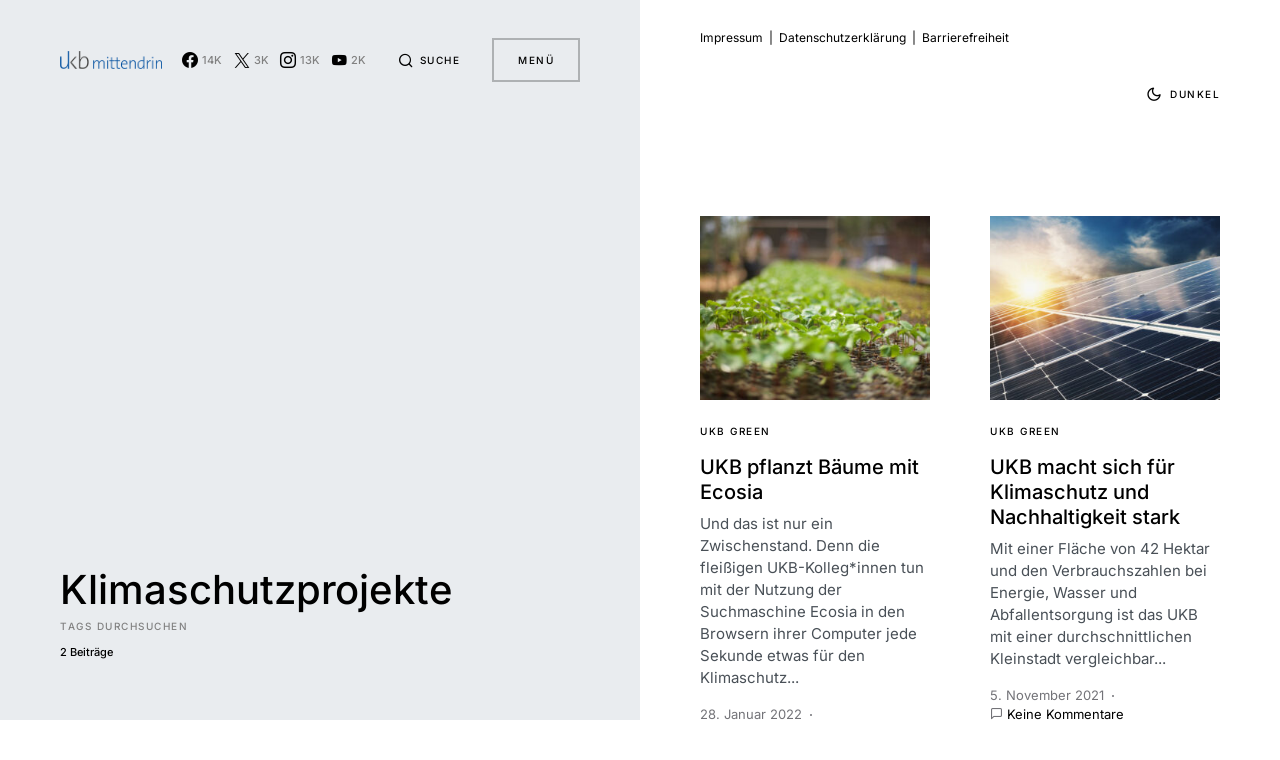

--- FILE ---
content_type: text/css; charset=utf-8
request_url: https://ukbmittendrin.de/wp-content/cache/min/1/wp-content/themes/uppercase/style.css?ver=1737725376
body_size: 28784
content:
@charset "UTF-8";:root{--cs-common-border-radius:0;--cs-primary-border-radius:0;--cs-secondary-border-radius:50%;--cs-image-border-radius:0;--cs-input-border-radius:0;--cs-button-border-radius:0;--cs-header-height:120px;--cs-entry-content-width:640px}:root,[site-data-scheme=default]{--cs-color-site-background:#ffffff}[site-data-scheme=dark]{--cs-color-site-background:#1c1c1c}:root,[data-scheme=default]{--cs-color-contrast-50:#f8f9fa;--cs-color-contrast-100:#f8f9fa;--cs-color-contrast-200:#e9ecef;--cs-color-contrast-300:#dee2e6;--cs-color-contrast-400:#ced4da;--cs-color-contrast-500:#adb5bd;--cs-color-contrast-600:#6c757d;--cs-color-contrast-700:#495057;--cs-color-contrast-800:#343a40;--cs-color-contrast-900:#212529;--cs-color-button:#141414;--cs-color-button-contrast:#ffffff;--cs-color-button-hover:#333335;--cs-color-button-hover-contrast:#ffffff;--cs-color-button-seconary:transparent;--cs-color-button-secondary-contrast:#000000;--cs-color-button-secondary-border:rgba(0, 0, 0, 0.25);--cs-color-button-secondary-hover:#000000;--cs-color-button-secondary-hover-contrast:#ffffff;--cs-color-button-secondary-border-hover:rgba(0, 0, 0, 0.25);--cs-color-button-light:#f8f9fa;--cs-color-button-light-contrast:#000000;--cs-color-category:#000000;--cs-color-category-hover:#818181;--cs-color-base:#000000;--cs-color-base-contrast:#ffffff;--cs-color-secondary:#818181;--cs-color-page-header-area:#e9ecef;--cs-color-component-background:rgba(255, 255, 255, 0.8);--cs-color-overlay-background:187,187,188;--cs-color-overlay-background-gradient:rgba(255, 255, 255, 0.8);--cs-color-post-meta:#737378;--cs-color-post-meta-link:#000000;--cs-color-post-meta-link-hover:#818181}[data-scheme=inverse]{--cs-color-contrast-50:rgba(255, 255, 255, 0.1);--cs-color-contrast-100:rgba(255, 255, 255, 0.1);--cs-color-contrast-200:rgba(255, 255, 255, 0.2);--cs-color-contrast-300:rgba(255, 255, 255, 0.3);--cs-color-contrast-400:rgba(255, 255, 255, 0.4);--cs-color-contrast-500:rgba(255, 255, 255, 0.5);--cs-color-contrast-600:rgba(255, 255, 255, 0.6);--cs-color-contrast-700:rgba(255, 255, 255, 0.7);--cs-color-contrast-800:rgba(255, 255, 255, 0.8);--cs-color-contrast-900:rgba(255, 255, 255, 0.9);--cs-color-button:#000000;--cs-color-button-contrast:#ffffff;--cs-color-button-hover:#333335;--cs-color-button-hover-contrast:#ffffff;--cs-color-button-seconary:transparent;--cs-color-button-secondary-contrast:#ffffff;--cs-color-button-secondary-border:rgba(255, 255, 255, 0.25);--cs-color-button-secondary-hover:#ffffff;--cs-color-button-secondary-hover-contrast:#000000;--cs-color-button-secondary-border-hover:rgba(255, 255, 255, 0.25);--cs-color-button-light:#333335;--cs-color-button-light-contrast:rgba(255, 255, 255, 0.85);--cs-color-category:#ffffff;--cs-color-category-hover:rgba(255, 255, 255, 0.6);--cs-color-base:#ffffff;--cs-color-base-contrast:#000000;--cs-color-secondary:rgba(255, 255, 255, 0.6);--cs-color-page-header-area:#494949;--cs-color-component-background:rgba(0, 0, 0, 0.5);--cs-color-overlay-background:0, 0, 0;--cs-color-overlay-background-gradient:rgba(0, 0, 0, 0.5);--cs-color-post-meta:rgba(255, 255, 255, 0.8);--cs-color-post-meta-link:#ffffff;--cs-color-post-meta-link-hover:rgba(255, 255, 255, 0.6)}[data-scheme=dark]{--cs-color-contrast-50:#000000;--cs-color-contrast-100:#333333;--cs-color-contrast-200:#49494b;--cs-color-contrast-300:#606062;--cs-color-contrast-400:#777778;--cs-color-contrast-500:#8e8e8f;--cs-color-contrast-600:#a4a4a5;--cs-color-contrast-700:#a4a4a5;--cs-color-contrast-800:#d2d2d2;--cs-color-contrast-900:#e9e9e0;--cs-color-button:#141414;--cs-color-button-contrast:#ffffff;--cs-color-button-hover:#333335;--cs-color-button-hover-contrast:#ffffff;--cs-color-button-seconary:transparent;--cs-color-button-secondary-contrast:#ffffff;--cs-color-button-secondary-border:rgba(255, 255, 255, 0.25);--cs-color-button-secondary-hover:#ffffff;--cs-color-button-secondary-hover-contrast:#000000;--cs-color-button-secondary-border-hover:rgba(255, 255, 255, 0.25);--cs-color-button-light:#333335;--cs-color-button-light-contrast:#ffffff;--cs-color-category:#ffffff;--cs-color-category-hover:#a4a4a5;--cs-color-base:#ffffff;--cs-color-base-contrast:#000000;--cs-color-secondary:#a4a4a5;--cs-color-page-header-area:#494949;--cs-color-component-background:rgba(0, 0, 0, 0.5);--cs-color-overlay-background:0, 0, 0;--cs-color-overlay-background-gradient:rgba(0, 0, 0, 0.5);--cs-color-post-meta:#d2d2d2;--cs-color-post-meta-link:#ffffff;--cs-color-post-meta-link-hover:#a4a4a5}[data-scheme]{color:var(--cs-color-base)}.cs-scheme-toggled[data-scheme] *,.cs-scheme-toggled[data-scheme] *::after,.cs-scheme-toggled[data-scheme] *::before{transition:none!important}:root,[data-scheme=default]{--cs-palette-color-blue:#59BACC;--cs-palette-color-green:#58AD69;--cs-palette-color-orange:#FFBC49;--cs-palette-color-red:#e32c26;--cs-palette-color-black:#000000;--cs-palette-color-white:#FFFFFF;--cs-palette-color-secondary:#818181;--cs-palette-color-gray-50:#f8f9fa;--cs-palette-color-gray-100:#f8f9fa;--cs-palette-color-gray-200:#e9ecef}[data-scheme=inverse]{--cs-palette-color-black:#FFFFFF;--cs-palette-color-white:#000000;--cs-palette-color-secondary:rgba(255, 255, 255, 0.85);--cs-palette-color-gray-50:rgba(255, 255, 255, 0.1);--cs-palette-color-gray-100:rgba(255, 255, 255, 0.1);--cs-palette-color-gray-200:rgba(255, 255, 255, 0.2)}[data-scheme=dark]{--cs-palette-color-black:#FFFFFF;--cs-palette-color-white:#000000;--cs-palette-color-secondary:#858585;--cs-palette-color-gray-50:#000000;--cs-palette-color-gray-100:#333335;--cs-palette-color-gray-200:#49494b}.has-blue-color{color:var(--cs-palette-color-blue)}.has-blue-background-color{background-color:var(--cs-palette-color-blue)}.has-green-color{color:var(--cs-palette-color-green)}.has-green-background-color{background-color:var(--cs-palette-color-green)}.has-orange-color{color:var(--cs-palette-color-orange)}.has-orange-background-color{background-color:var(--cs-palette-color-orange)}.has-red-color{color:var(--cs-palette-color-red)}.has-red-background-color{background-color:var(--cs-palette-color-red)}.has-black-color{color:var(--cs-palette-color-black)}.has-black-background-color{background-color:var(--cs-palette-color-black)}.has-white-color{color:var(--cs-palette-color-white)}.has-white-background-color{background-color:var(--cs-palette-color-white)}.has-secondary-color{color:var(--cs-palette-color-secondary)}.has-secondary-background-color{background-color:var(--cs-palette-color-secondary)}.has-gray-50-color{color:var(--cs-palette-color-gray-50)}.has-gray-50-background-color{background-color:var(--cs-palette-color-gray-50)}.has-gray-100-color{color:var(--cs-palette-color-gray-100)}.has-gray-100-background-color{background-color:var(--cs-palette-color-gray-100)}.has-gray-200-color{color:var(--cs-palette-color-gray-200)}.has-gray-200-background-color{background-color:var(--cs-palette-color-gray-200)}@font-face{font-family:"cs-icons";src:url(../../../../../../themes/uppercase/assets/static/icon-fonts/icons.ttf) format("truetype"),url(../../../../../../themes/uppercase/assets/static/icon-fonts/icons.woff) format("woff"),url("../../../../../../themes/uppercase/assets/static/icon-fonts/icons.svg#icons") format("svg");font-weight:400;font-style:normal;font-display:swap}[class^=cs-icon-],[class*=" cs-icon-"]{font-family:"cs-icons"!important;speak:none;font-style:normal;font-weight:400;font-variant:normal;text-transform:none;line-height:1;-webkit-font-smoothing:antialiased;-moz-osx-font-smoothing:grayscale}.cs-icon-arrow-chevron-down:before{content:""}.cs-icon-pinterest:before{content:""}.cs-icon-arrow-long-bottom:before{content:""}.cs-icon-arrow-long-top:before{content:""}.cs-icon-arrow-long-left:before{content:""}.cs-icon-arrow-long-right:before{content:""}.cs-icon-instagram:before{content:""}.cs-icon-youtube-alt:before{content:""}.cs-icon-dot-single:before{content:""}.cs-icon-pause:before{content:""}.cs-icon-send:before{content:""}.cs-icon-share-top:before{content:""}.cs-icon-volume-x:before{content:""}.cs-icon-volume:before{content:""}.cs-icon-pause-circle:before{content:""}.cs-icon-play-circle:before{content:""}.cs-icon-clock:before{content:""}.cs-icon-bag:before{content:""}.cs-icon-cart:before{content:""}.cs-icon-activity:before{content:""}.cs-icon-alert-circle:before{content:""}.cs-icon-arrow-down:before{content:""}.cs-icon-arrow-down-circle:before{content:""}.cs-icon-arrow-left:before{content:""}.cs-icon-arrow-left-circle:before{content:""}.cs-icon-arrow-right:before{content:""}.cs-icon-arrow-right-circle:before{content:""}.cs-icon-arrow-up-circle:before{content:""}.cs-icon-at-sign:before{content:""}.cs-icon-award:before{content:""}.cs-icon-bookmark:before{content:""}.cs-icon-chevron-down:before{content:""}.cs-icon-chevron-left:before{content:""}.cs-icon-chevron-right:before{content:""}.cs-icon-chevron-up:before{content:""}.cs-icon-circle:before{content:""}.cs-icon-eye:before{content:""}.cs-icon-file:before{content:""}.cs-icon-file-text:before{content:""}.cs-icon-film:before{content:""}.cs-icon-help-circle:before{content:""}.cs-icon-info:before{content:""}.cs-icon-menu:before{content:""}.cs-icon-message-square:before{content:""}.cs-icon-more-horizontal:before{content:""}.cs-icon-more-vertical:before{content:""}.cs-icon-music:before{content:""}.cs-icon-play:before{content:""}.cs-icon-play-circle:before{content:""}.cs-icon-plus-circle:before{content:""}.cs-icon-search:before{content:""}.cs-icon-share:before{content:""}.cs-icon-tag:before{content:""}.cs-icon-watch:before{content:""}.cs-icon-x:before{content:""}.cs-icon-x-circle:before{content:""}.cs-icon-x-square:before{content:""}.cs-icon-youtube:before{content:""}.cs-icon-zap:before{content:""}.cs-icon-zoom-in:before{content:""}.cs-icon-zoom-out:before{content:""}.cs-icon-mail:before{content:""}.cs-icon-bar-chart:before{content:""}.cs-icon-image:before{content:""}.cs-icon-moon:before{content:""}.cs-icon-sun:before{content:""}.cnvs-block-section-heading{--cnvs-section-subheading-color:var(--cs-color-secondary);--cnvs-section-heading-color:var(--cs-color-base);--cnvs-section-heading-border-color:var(--cs-color-contrast-200);--cnvs-section-heading-icon-color:var(--cs-color-base);--cnvs-section-heading-accent-block-backround:var(--cs-color-base);--cnvs-section-heading-accent-block-color:var(--cs-color-base-contrast);font-family:var(--cs-font-section-headings-family),sans-serif;font-size:var(--cs-font-section-headings-size);font-weight:var(--cs-font-section-headings-weight);font-style:var(--cs-font-section-headings-style);letter-spacing:var(--cs-font-section-headings-letter-spacing);text-transform:var(--cs-font-section-headings-text-transform)}.cnvs-block-section-heading .cnvs-section-title{font-family:var(--cs-font-section-headings-family),sans-serif;font-size:var(--cs-font-section-headings-size);font-weight:var(--cs-font-section-headings-weight);font-style:var(--cs-font-section-headings-style);letter-spacing:var(--cs-font-section-headings-letter-spacing);text-transform:var(--cs-font-section-headings-text-transform)}*,*::before,*::after{box-sizing:border-box}html{font-family:sans-serif;line-height:1.15;-webkit-text-size-adjust:100%;-webkit-tap-highlight-color:rgba(0,0,0,0)}article,aside,figcaption,figure,footer,header,hgroup,main,nav,section{display:block}body{margin:0;font-family:-apple-system,BlinkMacSystemFont,"Segoe UI",Roboto,"Helvetica Neue",Arial,"Noto Sans",sans-serif,"Apple Color Emoji","Segoe UI Emoji","Segoe UI Symbol","Noto Color Emoji";font-size:1rem;font-weight:400;line-height:1.5;color:#000;text-align:left;background-color:#fff}[tabindex="-1"]:focus:not(:focus-visible){outline:0!important}hr,.wp-block-separator{box-sizing:content-box;height:0;overflow:visible}h1,h2,h3,h4,h5,h6{margin-top:0;margin-bottom:1rem}p{margin-top:0;margin-bottom:1rem}abbr[title],abbr[data-original-title]{text-decoration:underline;-webkit-text-decoration:underline dotted;text-decoration:underline dotted;cursor:help;border-bottom:0;-webkit-text-decoration-skip-ink:none;text-decoration-skip-ink:none}address{margin-bottom:1rem;font-style:normal;line-height:inherit}ol,ul,dl{margin-top:0;margin-bottom:1rem}ol ol,ul ul,ol ul,ul ol{margin-bottom:0}dt{font-weight:700}dd{margin-bottom:.5rem;margin-left:0}blockquote{margin:0 0 1rem}b,strong{font-weight:bolder}small{font-size:80%}sub,sup{position:relative;font-size:75%;line-height:0;vertical-align:baseline}sub{bottom:-.25em}sup{top:-.5em}a{color:var(--cs-color-base);text-decoration:none;background-color:transparent;transition:color 0.25s}a:hover{color:var(--cs-color-base);text-decoration:none}a:not([href]){color:inherit;text-decoration:none}a:not([href]):hover{color:inherit;text-decoration:none}pre,code,kbd,samp{font-family:SFMono-Regular,Menlo,Monaco,Consolas,"Liberation Mono","Courier New",monospace;font-size:1em}pre{margin-top:0;margin-bottom:1rem;overflow:auto}figure{margin:0 0 1rem}img{vertical-align:middle;border-style:none}svg{overflow:hidden;vertical-align:middle}table,.wp-block-table{border-collapse:collapse}caption{padding-top:.75rem;padding-bottom:.75rem;color:#6c757d;text-align:left;caption-side:bottom}th{text-align:inherit}label{display:inline-block;margin-bottom:.5rem}button{border-radius:0}button:focus{outline:1px dotted;outline:5px auto -webkit-focus-ring-color}input,button,select,optgroup,textarea{margin:0;font-family:inherit;font-size:inherit;line-height:inherit}button,input{overflow:visible}button,select{text-transform:none}select{word-wrap:normal}button,[type=button],[type=reset],[type=submit]{-webkit-appearance:button}button:not(:disabled),[type=button]:not(:disabled),[type=reset]:not(:disabled),[type=submit]:not(:disabled){cursor:pointer}button::-moz-focus-inner,[type=button]::-moz-focus-inner,[type=reset]::-moz-focus-inner,[type=submit]::-moz-focus-inner{padding:0;border-style:none}input[type=radio],input[type=checkbox]{box-sizing:border-box;padding:0}input[type=date],input[type=time],input[type=datetime-local],input[type=month]{-webkit-appearance:listbox}textarea{overflow:auto;resize:vertical}fieldset{min-width:0;padding:0;margin:0;border:0}legend{display:block;width:100%;max-width:100%;padding:0;margin-bottom:.5rem;font-size:1.5rem;line-height:inherit;color:inherit;white-space:normal}progress{vertical-align:baseline}[type=number]::-webkit-inner-spin-button,[type=number]::-webkit-outer-spin-button{height:auto}[type=search]{outline-offset:-2px;-webkit-appearance:none}[type=search]::-webkit-search-decoration{-webkit-appearance:none}::-webkit-file-upload-button{font:inherit;-webkit-appearance:button}output{display:inline-block}summary{display:list-item;cursor:pointer}template{display:none}[hidden]{display:none!important}.screen-reader-text,.sr-only{display:none}html{-webkit-font-smoothing:antialiased;-moz-osx-font-smoothing:grayscale;font-size:16px;font-family:var(--cs-font-base-family)}body{font-family:var(--cs-font-base-family),sans-serif;font-size:var(--cs-font-base-size);font-weight:var(--cs-font-base-weight);font-style:var(--cs-font-base-style);line-height:var(--cs-font-base-line-height);letter-spacing:var(--cs-font-base-letter-spacing)}h1,h2,h3,h4,h5,h6,.h1,.h2,.h3,.h4,.h5,.h6{margin-bottom:1rem;word-wrap:break-word;font-family:var(--cs-font-headings-family),sans-serif;font-weight:var(--cs-font-headings-weight);text-transform:var(--cs-font-headings-text-transform);line-height:var(--cs-font-headings-line-height);letter-spacing:var(--cs-font-headings-letter-spacing)}h1,.h1{font-size:3.5rem}h2,.h2{font-size:2.5rem}h3,.h3{font-size:1.625rem}h4,.h4{font-size:1.5rem}h5,.h5{font-size:1.25rem}h6,.h6{font-size:1rem}hr,.wp-block-separator{border:0;border-top:1px solid var(--cs-color-contrast-200)}small,.small{font-family:var(--cs-font-secondary-family),sans-serif;font-size:var(--cs-font-secondary-size);font-weight:var(--cs-font-secondary-weight);font-style:var(--cs-font-secondary-style);letter-spacing:var(--cs-font-secondary-letter-spacing);text-transform:var(--cs-font-secondary-text-transform)}mark,.mark{padding:.2em;background-color:#fcf8e3;font-family:var(--cs-font-secondary-family),sans-serif;font-size:var(--cs-font-secondary-size);font-weight:var(--cs-font-secondary-weight);font-style:var(--cs-font-secondary-style);letter-spacing:var(--cs-font-secondary-letter-spacing);text-transform:var(--cs-font-secondary-text-transform)}figcaption,cite,caption,time{font-family:var(--cs-font-secondary-family),sans-serif;font-size:var(--cs-font-secondary-size);font-weight:var(--cs-font-secondary-weight);font-style:var(--cs-font-secondary-style);letter-spacing:var(--cs-font-secondary-letter-spacing);text-transform:var(--cs-font-secondary-text-transform)}.cs-section-heading{font-family:var(--cs-font-section-headings-family),sans-serif;font-size:var(--cs-font-section-headings-size);font-weight:var(--cs-font-section-headings-weight);font-style:var(--cs-font-section-headings-style);letter-spacing:var(--cs-font-section-headings-letter-spacing);text-transform:var(--cs-font-section-headings-text-transform);margin-bottom:0}.has-small-font-size{font-size:12px}.has-regular-font-size{font-size:16px}.has-large-font-size{font-size:24px}.has-huge-font-size{font-size:30px}table,.wp-block-table{width:100%;border-collapse:collapse;margin-bottom:0;text-align:left}table th,.wp-block-table th,table td,.wp-block-table td{padding:.75rem;vertical-align:middle;border:none;border-top:1px solid var(--cs-color-contrast-200)}table th,.wp-block-table th{font-family:var(--cs-font-headings-family),sans-serif;font-weight:var(--cs-font-headings-weight);text-transform:var(--cs-font-headings-text-transform);line-height:var(--cs-font-headings-line-height);letter-spacing:var(--cs-font-headings-letter-spacing)}table thead,.wp-block-table thead{border-bottom:2px solid var(--cs-color-contrast-200)}table tfoot,.wp-block-table tfoot{border-top:2px solid var(--cs-color-contrast-200)}table tbody+tbody,.wp-block-table tbody+tbody{border-top:2px solid var(--cs-color-contrast-200)}table th,.wp-block-table th,table td,.wp-block-table td{border:1px solid var(--cs-color-contrast-200)}table thead th,.wp-block-table thead th,table thead td,.wp-block-table thead td{border-bottom-width:1px}.wp-block-table.is-style-stripes{border-bottom:none}.wp-block-table.is-style-stripes tbody tr:nth-child(odd){background-color:var(--cs-color-contrast-100)}.wp-block-table figcaption{padding:.75rem 0;color:var(--cs-color-secondary);text-align:left}.cs-table-simple-bordered tr th,.cs-table-simple-bordered tr td{border:none;border-top:1px solid var(--cs-color-contrast-200)}.cs-table-striped tbody tr:nth-of-type(odd){background-color:var(--cs-color-contrast-100)}@media (max-width:599.98px){.cs-table-responsive-sm{display:block;width:100%;overflow-x:auto;-webkit-overflow-scrolling:touch;-ms-overflow-style:-ms-autohiding-scrollbar}}@media (max-width:719.98px){.cs-table-responsive-md{display:block;width:100%;overflow-x:auto;-webkit-overflow-scrolling:touch;-ms-overflow-style:-ms-autohiding-scrollbar}}@media (max-width:1019.98px){.cs-table-responsive-lg{display:block;width:100%;overflow-x:auto;-webkit-overflow-scrolling:touch;-ms-overflow-style:-ms-autohiding-scrollbar}}@media (max-width:1199.98px){.cs-table-responsive-xl{display:block;width:100%;overflow-x:auto;-webkit-overflow-scrolling:touch;-ms-overflow-style:-ms-autohiding-scrollbar}}@media (max-width:1919.98px){.cs-table-responsive-full{display:block;width:100%;overflow-x:auto;-webkit-overflow-scrolling:touch;-ms-overflow-style:-ms-autohiding-scrollbar}}.cs-table-responsive{display:block;width:100%;overflow-x:auto;-webkit-overflow-scrolling:touch;-ms-overflow-style:-ms-autohiding-scrollbar}.cs-main-content .entry-content>*,.cs-main-content .entry-summary>*{margin-top:32px;margin-bottom:32px}@media (min-width:600px){.cs-main-content .entry-content>*,.cs-main-content .entry-summary>*{margin-top:32px;margin-bottom:32px}}.cs-main-content .entry-content>*:first-child,.cs-main-content .entry-summary>*:first-child{margin-top:0}.cs-main-content .entry-content>*:last-child,.cs-main-content .entry-summary>*:last-child{margin-bottom:0}.cs-main-content .entry-content>*:last-child:after,.cs-main-content .entry-summary>*:last-child:after{content:"";clear:both;display:table}.cs-main-content .entry-content .cnvs-block-section,.cs-main-content .entry-summary .cnvs-block-section{margin-top:64px;margin-bottom:64px}@media (min-width:600px){.cs-main-content .entry-content .cnvs-block-section,.cs-main-content .entry-summary .cnvs-block-section{margin-top:64px;margin-bottom:64px}}.cs-main-content .entry-content .cnvs-block-section:first-child,.cs-main-content .entry-summary .cnvs-block-section:first-child{margin-top:0}.cs-main-content .entry-content .cnvs-block-section:last-child,.cs-main-content .entry-summary .cnvs-block-section:last-child{margin-bottom:0}.cs-main-content .entry-content .cnvs-block-posts,.cs-main-content .entry-summary .cnvs-block-posts{margin-top:48px;margin-bottom:48px}@media (min-width:600px){.cs-main-content .entry-content .cnvs-block-posts,.cs-main-content .entry-summary .cnvs-block-posts{margin-top:48px;margin-bottom:48px}}.cs-main-content .entry-content .cnvs-block-posts:first-child,.cs-main-content .entry-summary .cnvs-block-posts:first-child{margin-top:0}.cs-main-content .entry-content .cnvs-block-posts:last-child,.cs-main-content .entry-summary .cnvs-block-posts:last-child{margin-bottom:0}.cs-main-content .entry-content .cnvs-block-posts+.cnvs-block-section-heading,.cs-main-content .entry-summary .cnvs-block-posts+.cnvs-block-section-heading{margin-top:64px}@media (min-width:600px){.cs-main-content .entry-content .cnvs-block-posts+.cnvs-block-section-heading,.cs-main-content .entry-summary .cnvs-block-posts+.cnvs-block-section-heading{margin-top:64px}.cs-main-content .entry-content .cnvs-block-posts+.cnvs-block-section-heading:first-child,.cs-main-content .entry-summary .cnvs-block-posts+.cnvs-block-section-heading:first-child{margin-top:0}}.cs-main-content .entry-content .cnvs-block-section-heading+.cnvs-block-posts,.cs-main-content .entry-summary .cnvs-block-section-heading+.cnvs-block-posts{margin-top:32px}.cs-main-content .entry-content .cnvs-block-section-heading+.cnvs-block-posts:first-child,.cs-main-content .entry-summary .cnvs-block-section-heading+.cnvs-block-posts:first-child{margin-top:0}.cs-main-content .entry-content>h1:not(:first-child),.cs-main-content .entry-content>h2:not(:first-child),.cs-main-content .entry-content>h3:not(:first-child),.cs-main-content .entry-content>h4:not(:first-child),.cs-main-content .entry-content>h5:not(:first-child),.cs-main-content .entry-content>h6:not(:first-child),.cs-main-content .entry-content>.h1:not(:first-child),.cs-main-content .entry-content>.h2:not(:first-child),.cs-main-content .entry-content>.h3:not(:first-child),.cs-main-content .entry-content>.h4:not(:first-child),.cs-main-content .entry-content>.h5:not(:first-child),.cs-main-content .entry-content>.h6:not(:first-child),.cs-main-content .entry-summary>h1:not(:first-child),.cs-main-content .entry-summary>h2:not(:first-child),.cs-main-content .entry-summary>h3:not(:first-child),.cs-main-content .entry-summary>h4:not(:first-child),.cs-main-content .entry-summary>h5:not(:first-child),.cs-main-content .entry-summary>h6:not(:first-child),.cs-main-content .entry-summary>.h1:not(:first-child),.cs-main-content .entry-summary>.h2:not(:first-child),.cs-main-content .entry-summary>.h3:not(:first-child),.cs-main-content .entry-summary>.h4:not(:first-child),.cs-main-content .entry-summary>.h5:not(:first-child),.cs-main-content .entry-summary>.h6:not(:first-child){margin-top:64px}.cs-main-content .entry-content .entry-content,.cs-main-content .entry-content .entry-summary,.cs-main-content .entry-summary .entry-content,.cs-main-content .entry-summary .entry-summary{margin:inherit;max-width:inherit;padding:inherit}@media (min-width:600px){.cs-main-content .entry-content .entry-content,.cs-main-content .entry-content .entry-summary,.cs-main-content .entry-summary .entry-content,.cs-main-content .entry-summary .entry-summary{margin:inherit;max-width:inherit;padding:inherit}}.cs-main-content .entry-content>.alignleft,.cs-main-content .entry-content>.alignright,.cs-main-content .entry-summary>.alignleft,.cs-main-content .entry-summary>.alignright{margin-top:0}.entry-content{line-height:var(--cs-font-base-line-height)}.entry-content>a,.entry-content p>a,.entry-content p>strong>a,.entry-content figcaption>a,.entry-content>ul li>a,.entry-content>ol li>a,.entry-content>p>em>a,.entry-content>p>strong>a,.entry-content td>a,.entry-content th>a,.entry-content .is-root-container>a,.entry-content .is-root-container>p>a,.entry-content .is-root-container>ul li>a,.entry-content .is-root-container>ol li>a,.entry-content .is-root-container>p>em>a,.entry-content .is-root-container>p>strong>a{color:var(--cs-color-base);text-decoration:underline}.entry-content>a:hover,.entry-content>a:focus,.entry-content p>a:hover,.entry-content p>a:focus,.entry-content p>strong>a:hover,.entry-content p>strong>a:focus,.entry-content figcaption>a:hover,.entry-content figcaption>a:focus,.entry-content>ul li>a:hover,.entry-content>ul li>a:focus,.entry-content>ol li>a:hover,.entry-content>ol li>a:focus,.entry-content>p>em>a:hover,.entry-content>p>em>a:focus,.entry-content>p>strong>a:hover,.entry-content>p>strong>a:focus,.entry-content td>a:hover,.entry-content td>a:focus,.entry-content th>a:hover,.entry-content th>a:focus,.entry-content .is-root-container>a:hover,.entry-content .is-root-container>a:focus,.entry-content .is-root-container>p>a:hover,.entry-content .is-root-container>p>a:focus,.entry-content .is-root-container>ul li>a:hover,.entry-content .is-root-container>ul li>a:focus,.entry-content .is-root-container>ol li>a:hover,.entry-content .is-root-container>ol li>a:focus,.entry-content .is-root-container>p>em>a:hover,.entry-content .is-root-container>p>em>a:focus,.entry-content .is-root-container>p>strong>a:hover,.entry-content .is-root-container>p>strong>a:focus{color:var(--cs-color-base);text-decoration:none}.entry-content b,.entry-content strong{font-weight:bolder}.entry-content>blockquote{position:relative;border-left:0;margin-top:48px;margin-bottom:48px;font-size:1.625rem;line-height:1.25;font-family:var(--cs-font-headings-family),sans-serif;font-weight:var(--cs-font-headings-weight);text-transform:var(--cs-font-headings-text-transform);line-height:var(--cs-font-headings-line-height);letter-spacing:var(--cs-font-headings-letter-spacing)}@media (min-width:720px){.entry-content>blockquote{font-size:2.5rem}}.entry-content>blockquote cite{display:block;color:var(--cs-color-secondary);font-style:normal;margin-top:.5rem;font-family:var(--cs-font-secondary-family),sans-serif;font-size:var(--cs-font-secondary-size);font-weight:var(--cs-font-secondary-weight);font-style:var(--cs-font-secondary-style);letter-spacing:var(--cs-font-secondary-letter-spacing);text-transform:var(--cs-font-secondary-text-transform)}.entry-content>blockquote p:first-child{font-size:inherit;margin-top:0}.entry-content>blockquote p:last-child{margin-bottom:0}.entry-content pre,.entry-content code{background-color:var(--cs-color-contrast-50)}.entry-content pre{padding:20px}.entry-content pre code{background-color:transparent}.entry-content .wp-caption-dd{color:var(--cs-color-secondary);margin-left:0}.entry-content .is-style-cnvs-paragraph-callout{--cnvs-callout-font-size:1.25rem;--cnvs-callout-font-weight:500}.entry-content video,.entry-content iframe,.entry-content object,.entry-content embed{max-width:100%;overflow:hidden}.alignnone{max-width:100%}.alignleft{float:none;margin-right:0}.alignleft:first-child+*{margin-top:0}@media (min-width:600px){.alignleft{float:left;margin-right:2rem}}.alignright{float:none;margin-left:0}.alignright:first-child+*{margin-top:0}@media (min-width:600px){.alignright{float:right;margin-left:2rem}}.aligncenter{display:block;clear:both;margin-left:auto;margin-right:auto;max-width:100%}.aligncenter .wp-caption-text,.aligncenter .wp-caption-dd{text-align:center}img.alignleft,img.alignright{margin-bottom:1rem}.wp-block-group.alignleft,.wp-block-group.alignright,.wp-block-pullquote.alignleft,.wp-block-pullquote.alignright,.wp-block-cover-image.alignleft,.wp-block-cover-image.alignright,.wp-block-cover.alignleft,.wp-block-cover.alignright{max-width:100%}@media (min-width:600px){.wp-block-group.alignleft,.wp-block-group.alignright,.wp-block-pullquote.alignleft,.wp-block-pullquote.alignright,.wp-block-cover-image.alignleft,.wp-block-cover-image.alignright,.wp-block-cover.alignleft,.wp-block-cover.alignright{max-width:calc(50% - 1rem)}}.wp-block-group.has-background{padding:1.5rem 2rem}.wp-block-columns>*:not(.wp-block-column):first-child{margin-top:0}.wp-block-columns>*:last-child{margin-bottom:0}.wp-block-columns .wp-block-column>*:first-child{margin-top:0}.wp-block-columns .wp-block-column>*:last-child{margin-bottom:0}@media (max-width:599px){.wp-block-columns .wp-block-column+.wp-block-column{margin-top:32px}}@media only screen and (min-width:600px){.wp-block-columns{flex-wrap:nowrap}}p.has-background{padding:1.5rem 2rem}p.wp-block-subhead{font-size:1.25rem;color:var(--cs-color-secondary);opacity:1}.wp-block-separator{--cnvs-wp-block-separator-color:var(--cs-color-contrast-300)}.wp-block-separator.is-style-dots{border-top:none}.wp-block-separator:not(.is-style-dots){border-top:none;border-bottom:1px solid currentColor}.wp-block-separator.is-style-wide{max-width:var(--cs-editor-width-wide)}.wp-block[data-align=wide] .wp-block-separator.is-style-wide{max-width:var(--cs-editor-width-wide)}.wp-block[data-align=full] .wp-block-separator.is-style-wide{max-width:var(--cs-editor-width-full)}.wp-block-separator:not(.is-style-dots):not(.is-style-wide):not(.alignwide):not(.alignwide):not(.alignfull){max-width:100px}.wp-block[data-align=wide] .wp-block-separator:not(.is-style-dots):not(.is-style-wide):not(.alignwide):not(.alignwide):not(.alignfull){max-width:var(--cs-editor-width-wide)}.wp-block[data-align=full] .wp-block-separator:not(.is-style-dots):not(.is-style-wide):not(.alignwide):not(.alignwide):not(.alignfull){max-width:var(--cs-editor-width-full)}.wp-block-button.alignleft{text-align:left}.wp-block-button.alignright{text-align:right}.wp-block-button.aligncenter{text-align:center}.wp-block-button .wp-block-button__link{text-align:center;white-space:nowrap;vertical-align:middle;-webkit-user-select:none;-moz-user-select:none;-ms-user-select:none;user-select:none;transition:0.25s;padding:.75rem 1.5rem;font-family:var(--cs-font-primary-family),sans-serif;font-size:var(--cs-font-primary-size);font-weight:var(--cs-font-primary-weight);font-style:var(--cs-font-primary-style);letter-spacing:var(--cs-font-primary-letter-spacing);text-transform:var(--cs-font-primary-text-transform)}.wp-block-button:not(.is-style-outline) .wp-block-button__link:not(.has-background){background-color:var(--cs-color-button)}.wp-block-button:not(.is-style-outline) .wp-block-button__link:not(.has-background):hover{background-color:var(--cs-color-button-hover);opacity:1}.wp-block-button:not(.is-style-outline) .wp-block-button__link:not(.has-text-color){color:var(--cs-color-button-contrast)}.wp-block-button:not(.is-style-outline) .wp-block-button__link:not(.has-text-color):hover{color:var(--cs-color-button-hover-contrast);opacity:1}.wp-block-button:not(.is-style-outline) .wp-block-button__link:hover{opacity:.75;cursor:pointer}.wp-block-button.is-style-outline .wp-block-button__link:not(.has-background){border-color:var(--cs-color-button);background-color:var(--cs-color-button-contrast)}.wp-block-button.is-style-outline .wp-block-button__link:not(.has-background):hover{border-color:var(--cs-color-button-hover);background-color:var(--cs-color-button-hover-contrast);opacity:1}.wp-block-button.is-style-outline .wp-block-button__link:not(.has-text-color){color:var(--cs-color-button)}.wp-block-button.is-style-outline .wp-block-button__link:not(.has-text-color):hover{color:var(--cs-color-button-hover);opacity:1}.wp-block-file .wp-block-file__button{display:inline-flex;align-items:center;justify-content:center;text-decoration:none;border:none;border-radius:var(--cs-button-border-radius);line-height:1rem;transition:0.25s;box-shadow:none;cursor:pointer;padding:.5rem 1rem;border-radius:auto;background-color:var(--cs-color-button);color:var(--cs-color-button-contrast);font-family:var(--cs-font-primary-family),sans-serif;font-size:var(--cs-font-primary-size);font-weight:var(--cs-font-primary-weight);font-style:var(--cs-font-primary-style);letter-spacing:var(--cs-font-primary-letter-spacing);text-transform:var(--cs-font-primary-text-transform)}.wp-block-file .wp-block-file__button:focus,.wp-block-file .wp-block-file__button:hover{outline:none}.wp-block-file .wp-block-file__button:hover{background-color:var(--cs-color-button-hover);color:var(--cs-color-button-hover-contrast)}.wp-block-code,pre.wp-block-code,code.wp-block-code{background-color:var(--cs-color-contrast-50);padding:1rem 1.5rem;font-family:Menlo,Consolas,monaco,monospace;line-height:var(--cs-font-base-line-height);font-size:.875rem;color:var(--cs-color-base);white-space:pre-wrap;border-radius:0;border:none}.wp-block-code .editor-plain-text,pre.wp-block-code .editor-plain-text,code.wp-block-code .editor-plain-text{background-color:transparent}.wp-block-preformatted,pre.wp-block-preformatted,code.wp-block-preformatted{background-color:var(--cs-color-contrast-50);padding:1rem 1.5rem}.wp-block-preformatted pre,pre.wp-block-preformatted pre,code.wp-block-preformatted pre{padding:0}.wp-block-preformatted,.wp-block-preformatted pre{font-family:Menlo,Consolas,monaco,monospace;line-height:var(--cs-font-base-line-height);font-size:.875rem;color:var(--cs-color-base);white-space:pre-wrap}.wp-block-verse,pre.wp-block-verse,code.wp-block-verse{padding:1rem 1.5rem}.wp-block-verse pre,pre.wp-block-verse pre,code.wp-block-verse pre{padding:0}.wp-block-verse,.wp-block-verse pre{font-family:Menlo,Consolas,monaco,monospace;line-height:var(--cs-font-base-line-height);font-size:.875rem;color:var(--cs-color-base);overflow:auto}.wp-block-audio figcaption{color:var(--cs-color-secondary);text-align:center}.wp-block-embed figcaption{color:var(--cs-color-secondary);text-align:center}.wp-block-video video{width:100%}.wp-block-media-text p:last-child{margin-bottom:0}@media (max-width:599.98px){.wp-block-media-text.is-stacked-on-mobile .wp-block-media-text__content{padding-top:8%;padding-bottom:0}.wp-block-media-text.is-stacked-on-mobile.has-media-on-the-right .wp-block-media-text__content{padding-top:0;padding-bottom:8%}}.wp-block-image figcaption{color:var(--cs-color-secondary);text-align:center}.wp-block-image .alignleft figcaption,.wp-block-image .alignright figcaption,.wp-block-image .aligncenter figcaption,.wp-block-image .alignwide figcaption,.wp-block-image .alignfull figcaption{text-align:center}.wp-block-image.alignleft figcaption,.wp-block-image.alignright figcaption,.wp-block-image.aligncenter figcaption,.wp-block-image.alignwide figcaption,.wp-block-image.alignfull figcaption{text-align:center}.wp-block-image .alignleft,.wp-block-image.alignleft{float:none;margin-right:0}@media (min-width:600px){.wp-block-image .alignleft,.wp-block-image.alignleft{float:left;margin-right:2rem}}.wp-block-image .alignright,.wp-block-image.alignright{float:none;margin-left:0}@media (min-width:600px){.wp-block-image .alignright,.wp-block-image.alignright{float:right;margin-left:2rem}}@media (max-width:599.98px){.wp-block-image .alignleft,.wp-block-image .alignright{margin-left:auto;margin-right:auto}}.wp-block-cover,.wp-block-cover-image{min-height:auto}.wp-block-cover .wp-block-cover__inner-container,.wp-block-cover-image .wp-block-cover__inner-container{width:100%}.wp-block-cover.has-background-dim,.wp-block-cover-image.has-background-dim{padding:40px}.wp-block-cover.has-background-dim a,.wp-block-cover.has-background-dim a:hover,.wp-block-cover-image.has-background-dim a,.wp-block-cover-image.has-background-dim a:hover{color:inherit}.wp-block-cover.has-background-dim .wp-block-cover__inner-container,.wp-block-cover.has-background-dim .wp-block-cover-text,.wp-block-cover-image.has-background-dim .wp-block-cover__inner-container,.wp-block-cover-image.has-background-dim .wp-block-cover-text{color:#fff}.wp-block-cover__inner-container *:last-child{margin-bottom:0}.wp-block-cover .block-list-appender:empty{margin:0}.wp-block-cover .wp-block-cover-text{font-size:1.5rem}.wp-block-cover .block-editor-block-list__layout .block-editor-block-list__block{margin-bottom:0}.wp-block-cover .block-editor-block-list__layout .block-editor-block-list__block>*{margin-bottom:0}.wp-block-cover .block-editor-block-list__layout *:last-child{margin-bottom:0}.wp-block-quote{position:relative;border-left:0;margin-top:48px;margin-bottom:48px;font-size:1.625rem;line-height:1.25;font-family:var(--cs-font-headings-family),sans-serif;font-weight:var(--cs-font-headings-weight);text-transform:var(--cs-font-headings-text-transform);line-height:var(--cs-font-headings-line-height);letter-spacing:var(--cs-font-headings-letter-spacing);font-family:var(--cs-font-headings-family),sans-serif;font-weight:var(--cs-font-headings-weight);text-transform:var(--cs-font-headings-text-transform);line-height:var(--cs-font-headings-line-height);letter-spacing:var(--cs-font-headings-letter-spacing)}@media (min-width:720px){.wp-block-quote{font-size:2.5rem}}.wp-block-quote.has-text-align-right{border-right:0}.wp-block-quote:not(.is-large),.wp-block-quote:not(.is-style-large){font-size:1.625rem;line-height:1.25;margin-top:48px;margin-bottom:48px;color:inherit}@media (min-width:720px){.wp-block-quote:not(.is-large),.wp-block-quote:not(.is-style-large){font-size:2.5rem}}.wp-block-quote p:first-child{font-size:inherit;margin-top:0}.wp-block-quote p:last-child{margin-bottom:0}.wp-block-quote .wp-block-quote__citation{font-style:normal;color:var(--cs-color-secondary);line-height:var(--cs-font-base-line-height);font-family:var(--cs-font-secondary-family),sans-serif;font-size:var(--cs-font-secondary-size);font-weight:var(--cs-font-secondary-weight);font-style:var(--cs-font-secondary-style);letter-spacing:var(--cs-font-secondary-letter-spacing);text-transform:var(--cs-font-secondary-text-transform)}.wp-block-quote.is-large p,.wp-block-quote.is-large p:first-child,.wp-block-quote.is-style-large p,.wp-block-quote.is-style-large p:first-child{font-size:1.625rem;font-style:normal;line-height:1.25}@media (min-width:720px){.wp-block-quote.is-large p,.wp-block-quote.is-large p:first-child,.wp-block-quote.is-style-large p,.wp-block-quote.is-style-large p:first-child{font-size:3.5rem}}.wp-block-quote.is-large cite,.wp-block-quote.is-large footer,.wp-block-quote.is-large .wp-block-quote__citation,.wp-block-quote.is-style-large cite,.wp-block-quote.is-style-large footer,.wp-block-quote.is-style-large .wp-block-quote__citation{font-size:1rem;font-style:normal;text-align:left}.wp-caption-dd{color:var(--cs-color-secondary);margin-left:0}.wp-block-table.is-style-stripes tbody tr:nth-child(odd){background-color:var(--cs-color-contrast-50)}.wp-block-pullquote.alignleft,.wp-block-pullquote.alignright,.wp-block-cover-image.alignleft,.wp-block-cover-image.alignright,.wp-block-cover.alignleft,.wp-block-cover.alignright{max-width:100%}@media (min-width:600px){.wp-block-pullquote.alignleft,.wp-block-pullquote.alignright,.wp-block-cover-image.alignleft,.wp-block-cover-image.alignright,.wp-block-cover.alignleft,.wp-block-cover.alignright{max-width:calc(50% - 1rem)}}.wp-block-pullquote{padding:2rem 1rem;color:var(--cs-color-primary)}.wp-block-pullquote.is-style-solid-color{border:none}.wp-block-pullquote:not(.is-style-solid-color){border-top:4px solid var(--cs-color-base);border-bottom:4px solid var(--cs-color-base)}.wp-block-pullquote blockquote{margin-top:0;margin-bottom:0}.wp-block-pullquote blockquote cite,.wp-block-pullquote blockquote footer,.wp-block-pullquote blockquote .wp-block-pullquote__citation{font-style:normal;text-transform:none;font-size:var(--cs-font-secondary-size)}.wp-block-pullquote blockquote:not(.has-text-color){color:var(--cs-color-base)}.wp-block-pullquote:not(.is-style-solid-color) blockquote{margin:0}.wp-block-pullquote:not(.is-style-solid-color) blockquote cite,.wp-block-pullquote:not(.is-style-solid-color) blockquote footer,.wp-block-pullquote:not(.is-style-solid-color) blockquote .wp-block-pullquote__citation{color:var(--cs-color-secondary)}.wp-block-pullquote p{font-size:1.625rem;line-height:var(--cs-font-base-line-height)}.wp-block-pullquote .alignleft p,.wp-block-pullquote .alignright p{font-size:1.25rem}.wp-block-search .wp-block-search__inside-wrapper{display:flex;flex-direction:row;align-items:center}.wp-block-search .wp-block-search__label{font-family:var(--cs-font-section-headings-family),sans-serif;font-size:var(--cs-font-section-headings-size);font-weight:var(--cs-font-section-headings-weight);font-style:var(--cs-font-section-headings-style);letter-spacing:var(--cs-font-section-headings-letter-spacing);text-transform:var(--cs-font-section-headings-text-transform)}.wp-block-search .wp-block-search__input{display:block;width:100%;line-height:var(--cs-font-input-line-height);color:var(--cs-color-base);background-color:var(--cs-color-site-background);border:1px solid var(--cs-color-contrast-200);box-shadow:none;min-height:40px;padding:.3125rem .75rem;border-radius:var(--cs-input-border-radius);flex:1 1 auto;width:1%;max-width:100%;height:40px}.wp-block-search .wp-block-search__button{display:inline-flex;align-items:center;justify-content:center;text-decoration:none;border:none;border-radius:var(--cs-button-border-radius);line-height:1rem;transition:0.25s;box-shadow:none;cursor:pointer;padding:.75rem 1.5rem;border-radius:var(--cs-button-border-radius);height:40px;margin-left:.5rem}.wp-block-search .wp-block-search__button:focus,.wp-block-search .wp-block-search__button:hover{outline:none}.wp-block-search .wp-block-search__button.has-icon svg{display:none}.wp-block-search .wp-block-search__button.has-icon:before{content:"";font-family:"cs-icons"!important}.wp-block-search.wp-block-search__button-inside .wp-block-search__inside-wrapper{border:1px solid var(--cs-color-contrast-200);border-radius:var(--cs-input-border-radius);background-color:var(--cs-color-primary-contrast)}.wp-block-search.wp-block-search__button-inside .wp-block-search__inside-wrapper .wp-block-search__input{display:block;width:100%;line-height:var(--cs-font-input-line-height);color:var(--cs-color-base);background-color:var(--cs-color-site-background);border:1px solid var(--cs-color-contrast-200);box-shadow:none;min-height:40px;padding:.3125rem .75rem;border-radius:var(--cs-input-border-radius);border:none;border-radius:0}.wp-block-search.wp-block-search__button-inside .wp-block-search__inside-wrapper .wp-block-search__button{display:inline-flex;align-items:center;justify-content:center;text-decoration:none;border:none;border-radius:var(--cs-button-border-radius);line-height:1rem;transition:0.25s;box-shadow:none;cursor:pointer;padding:.75rem 1.5rem;border-radius:var(--cs-button-border-radius);border:1px solid var(--cs-color-contrast-200);margin-left:.5rem}.wp-block-search.wp-block-search__button-inside .wp-block-search__inside-wrapper .wp-block-search__button:focus,.wp-block-search.wp-block-search__button-inside .wp-block-search__inside-wrapper .wp-block-search__button:hover{outline:none}.wp-block-social-links.alignright{justify-content:flex-end;float:none}.wp-block-social-links .wp-social-link a,.wp-block-social-links .wp-social-link a:active,.wp-block-social-links .wp-social-link a:hover,.wp-block-social-links .wp-social-link a:visited,.wp-block-social-links .wp-social-link svg{color:currentColor!important;fill:currentColor!important}.wp-block-latest-comments{border-top:1px solid var(--cs-color-contrast-200);border-bottom:1px solid var(--cs-color-contrast-200);padding:2rem 0;margin:0}.wp-block-latest-comments .wp-block-latest-comments__comment{margin:2rem 0 0}.wp-block-latest-comments .wp-block-latest-comments__comment:first-child{margin-top:0}.wp-block-latest-comments .wp-block-latest-comments__comment>article{border:none!important;margin:0!important;padding:0!important}.wp-block-latest-comments .wp-block-latest-comments__comment-meta{font-family:var(--cs-font-headings-family),sans-serif;font-weight:var(--cs-font-headings-weight);text-transform:var(--cs-font-headings-text-transform);line-height:var(--cs-font-headings-line-height);letter-spacing:var(--cs-font-headings-letter-spacing);font-size:.875rem}.wp-block-latest-comments .wp-block-latest-comments__comment-link{font-family:var(--cs-font-headings-family),sans-serif;font-weight:var(--cs-font-headings-weight);text-transform:var(--cs-font-headings-text-transform);line-height:var(--cs-font-headings-line-height);letter-spacing:var(--cs-font-headings-letter-spacing);color:var(--cs-color-primary)}.wp-block-latest-comments .wp-block-latest-comments__comment-link:hover{color:var(--cs-color-secondary)}.wp-block-latest-comments .wp-block-latest-comments__comment-author{display:inline-flex;align-items:center;justify-content:center;padding:4px 10px;color:var(--cs-color-accent-contrast);background:var(--cs-color-accent);transition:0.25s}.wp-block-latest-comments .wp-block-latest-comments__comment-author:hover{background-color:var(--cs-color-primary);color:var(--cs-color-primary-contrast)}.wp-block-latest-comments .wp-block-latest-comments__comment-date{color:var(--cs-color-secondary);margin-top:.5rem;font-family:var(--cs-font-post-meta-family),sans-serif;font-size:var(--cs-font-post-meta-size);font-weight:var(--cs-font-post-meta-weight);font-style:var(--cs-font-post-meta-style);letter-spacing:var(--cs-font-post-meta-letter-spacing);text-transform:var(--cs-font-post-meta-text-transform)}.wp-block-latest-comments .wp-block-latest-comments__comment-excerpt p{margin-top:.5rem;font-family:var(--cs-font-entry-excerpt-family),sans-serif;font-weight:var(--cs-font-entry-excerpt-weight);font-size:var(--cs-font-entry-excerpt-size);letter-spacing:var(--cs-font-entry-excerpt-letter-spacing)}.wp-block-latest-comments .wp-block-latest-comments__comment-excerpt p:not(:last-child){margin-bottom:.5rem}.wp-block-latest-comments .wp-block-latest-comments__comment-excerpt p:last-child{margin-bottom:0}.wp-block-latest-posts>li:not(:last-child),.wp-block-categories-list>li:not(:last-child),.wp-block-categories__list>li:not(:last-child),.wp-block-archives-list>li:not(:last-child){margin-bottom:2rem}.wp-block-latest-posts>li>a,.wp-block-categories-list>li>a,.wp-block-categories__list>li>a,.wp-block-archives-list>li>a{font-family:var(--cs-font-headings-family),sans-serif;font-weight:var(--cs-font-headings-weight);text-transform:var(--cs-font-headings-text-transform);line-height:var(--cs-font-headings-line-height);letter-spacing:var(--cs-font-headings-letter-spacing);font-size:1.25rem;display:inline-block;text-decoration:none!important}.wp-block-latest-posts>li>a:hover,.wp-block-categories-list>li>a:hover,.wp-block-categories__list>li>a:hover,.wp-block-archives-list>li>a:hover{color:var(--cs-color-secondary)}.wp-block-latest-posts .wp-block-latest-posts__post-date,.wp-block-latest-posts .wp-block-latest-posts__post-author,.wp-block-categories-list .wp-block-latest-posts__post-date,.wp-block-categories-list .wp-block-latest-posts__post-author,.wp-block-categories__list .wp-block-latest-posts__post-date,.wp-block-categories__list .wp-block-latest-posts__post-author,.wp-block-archives-list .wp-block-latest-posts__post-date,.wp-block-archives-list .wp-block-latest-posts__post-author{flex:0 0 100%;color:var(--cs-color-secondary);font-family:var(--cs-font-post-meta-family),sans-serif;font-size:var(--cs-font-post-meta-size);font-weight:var(--cs-font-post-meta-weight);font-style:var(--cs-font-post-meta-style);letter-spacing:var(--cs-font-post-meta-letter-spacing);text-transform:var(--cs-font-post-meta-text-transform)}.wp-block-latest-posts .wp-block-latest-posts__post-author,.wp-block-categories-list .wp-block-latest-posts__post-author,.wp-block-categories__list .wp-block-latest-posts__post-author,.wp-block-archives-list .wp-block-latest-posts__post-author{color:var(--cs-color-primary)}.wp-block-latest-posts .wp-block-latest-posts__post-excerpt,.wp-block-latest-posts .wp-block-latest-posts__post-full-content,.wp-block-categories-list .wp-block-latest-posts__post-excerpt,.wp-block-categories-list .wp-block-latest-posts__post-full-content,.wp-block-categories__list .wp-block-latest-posts__post-excerpt,.wp-block-categories__list .wp-block-latest-posts__post-full-content,.wp-block-archives-list .wp-block-latest-posts__post-excerpt,.wp-block-archives-list .wp-block-latest-posts__post-full-content{margin-top:1rem;color:var(--cs-color-primary);clear:both}.wp-block-latest-posts .wp-block-latest-posts__post-excerpt,.wp-block-categories-list .wp-block-latest-posts__post-excerpt,.wp-block-categories__list .wp-block-latest-posts__post-excerpt,.wp-block-archives-list .wp-block-latest-posts__post-excerpt{font-family:var(--cs-font-entry-excerpt-family),sans-serif;font-weight:var(--cs-font-entry-excerpt-weight);font-size:var(--cs-font-entry-excerpt-size);letter-spacing:var(--cs-font-entry-excerpt-letter-spacing)}.wp-block-latest-posts .children,.wp-block-latest-posts .wp-block-categories__list,.wp-block-categories-list .children,.wp-block-categories-list .wp-block-categories__list,.wp-block-categories__list .children,.wp-block-categories__list .wp-block-categories__list,.wp-block-archives-list .children,.wp-block-archives-list .wp-block-categories__list{flex:0 0 100%}.wp-block-categories>.wp-block-categories__list{padding:0}.wp-block-archives.wp-block-archives-list{padding:0}.wp-block-latest-posts__featured-image img{display:inline-block}.wp-block-categories-list li,.wp-block-categories__list li,.wp-block-archives-list li{font-family:var(--cs-font-menu-family),sans-serif;font-size:var(--cs-font-menu-size);font-weight:var(--cs-font-menu-weight);font-style:var(--cs-font-menu-style);letter-spacing:var(--cs-font-menu-letter-spacing);text-transform:var(--cs-font-menu-text-transform)}.wp-block-categories-list a,.wp-block-categories__list a,.wp-block-archives-list a{padding-right:.5rem}.wp-block-query .wp-block-post-template{padding-left:0!important}.wp-block-query .wp-block-post-title a{color:inherit;text-decoration:none}.wp-block-query .wp-block-post-title a:hover{color:var(--cs-color-secondary)}.wp-block-query .wp-block-post-featured-image{margin-bottom:1.5rem}.wp-block-query .wp-block-post-excerpt{font-family:var(--cs-font-entry-excerpt-family),sans-serif;font-weight:var(--cs-font-entry-excerpt-weight);font-size:var(--cs-font-entry-excerpt-size);letter-spacing:var(--cs-font-entry-excerpt-letter-spacing);color:var(--cs-color-contrast-800)}.wp-block-query .wp-block-post-date{font-family:var(--cs-font-post-meta-family),sans-serif;font-size:var(--cs-font-post-meta-size);font-weight:var(--cs-font-post-meta-weight);font-style:var(--cs-font-post-meta-style);letter-spacing:var(--cs-font-post-meta-letter-spacing);text-transform:var(--cs-font-post-meta-text-transform);color:var(--cs-color-post-meta);transition:0.25s}.wp-block-query .wp-block-post-date>*{font-family:var(--cs-font-post-meta-family),sans-serif;font-size:var(--cs-font-post-meta-size);font-weight:var(--cs-font-post-meta-weight);font-style:var(--cs-font-post-meta-style);letter-spacing:var(--cs-font-post-meta-letter-spacing);text-transform:var(--cs-font-post-meta-text-transform);color:var(--cs-color-post-meta);transition:0.25s}.wp-block-query .wp-block-post-terms{font-family:var(--cs-font-category-family),sans-serif;font-size:var(--cs-font-category-size);font-weight:var(--cs-font-category-weight);font-style:var(--cs-font-category-style);letter-spacing:var(--cs-font-category-letter-spacing);text-transform:var(--cs-font-category-text-transform);color:var(--cs-color-category);display:flex;align-items:center;flex-wrap:wrap;margin-bottom:.5rem}.wp-block-query .wp-block-post-terms a{color:var(--cs-color-category);transition:0.25s;margin:0 .25rem}.wp-block-query .wp-block-post-terms a:first-child{margin:0 .25rem 0 0}.wp-block-query .wp-block-post-terms a:last-child{margin:0 0 0 .25rem}.wp-block-query .wp-block-post-terms a:hover{color:var(--cs-color-category-hover)}.wp-block-query .wp-block-query-pagination{display:flex;flex-wrap:wrap;padding:0}.wp-block-query .wp-block-query-pagination>a,.wp-block-query .wp-block-query-pagination>span{border:1px solid transparent;display:flex;align-items:center;justify-content:center;min-width:40px;min-height:40px;padding:.5rem .75rem;margin:0;font-family:var(--cs-font-primary-family),sans-serif;font-size:var(--cs-font-primary-size);font-weight:var(--cs-font-primary-weight);font-style:var(--cs-font-primary-style);letter-spacing:var(--cs-font-primary-letter-spacing);text-transform:var(--cs-font-primary-text-transform)}.wp-block-query .wp-block-query-pagination>a:hover{color:var(--cs-color-secondary)}.wp-block-query .wp-block-query-pagination .wp-block-query-pagination-numbers{display:flex;flex-wrap:wrap;margin:0}.wp-block-query .wp-block-query-pagination .wp-block-query-pagination-numbers>span,.wp-block-query .wp-block-query-pagination .wp-block-query-pagination-numbers>a{border:1px solid transparent;display:flex;align-items:center;justify-content:center;min-width:40px;min-height:40px;padding:.5rem .75rem;font-family:var(--cs-font-primary-family),sans-serif;font-size:var(--cs-font-primary-size);font-weight:var(--cs-font-primary-weight);font-style:var(--cs-font-primary-style);letter-spacing:var(--cs-font-primary-letter-spacing);text-transform:var(--cs-font-primary-text-transform)}.wp-block-query .wp-block-query-pagination .wp-block-query-pagination-numbers>.current{color:var(--cs-color-accent-contrast);background-color:var(--cs-color-accent);border-radius:var(--cs-pagination-border-radius)}.wp-block-query .wp-block-query-pagination a.post-page-numbers:hover,.wp-block-query .wp-block-query-pagination a.page-numbers:hover{color:var(--cs-color-secondary)}.cs-entry__overlay{position:relative}.cs-overlay-background{display:flex;flex-direction:column;position:relative}.cs-overlay-background.cs-overlay-transparent:after,.cs-overlay-background.cs-overlay-transparent:before{opacity:0!important}.cs-overlay-content{padding:30px}.cs-overlay-content a{position:relative;z-index:2}.cs-overlay-link{display:flex;position:absolute;left:0;top:0;right:0;bottom:0;width:100%;height:100%;z-index:1}.cs-overlay-link a{display:block}.cs-overlay-ratio{position:relative;display:flex;flex-direction:column}.cs-overlay-ratio:not(.cs-ratio-original) .cs-overlay-background{position:absolute;left:0;top:0;right:0;bottom:0;width:100%;height:100%;overflow:hidden}.cs-overlay-ratio:not(.cs-ratio-original) .cs-overlay-background img{width:100%;height:100%;-o-object-fit:cover;object-fit:cover}.cs-overlay-ratio:not(.cs-ratio-original):before{content:"";display:table;box-sizing:border-box;width:0;height:100%}.cs-overlay-ratio:not(.cs-ratio-original) .cs-overlay-content{flex:1 0 100%;width:100%}.cs-ratio-landscape:before{padding-bottom:75%}.cs-ratio-landscape-3-2:before{padding-bottom:66.66667%}.cs-ratio-landscape-16-9:before{padding-bottom:56.25%}.cs-ratio-portrait:before{padding-bottom:133.33333%}.cs-ratio-portrait-2-3:before{padding-bottom:150%}.cs-ratio-square:before{padding-bottom:100%}.cs-ratio-wide:before{padding-bottom:30%;min-height:300px}@media (min-width:1020px){.cs-ratio-wide:before{min-height:500px}}.cs-entry__inner.cs-entry__overlay .cs-overlay-background:after,.cs-entry__inner.cs-entry__overlay .cs-overlay-background:before{opacity:0}button,input[type=button],input[type=reset],input[type=submit],.cs-button{display:inline-flex;align-items:center;justify-content:center;text-decoration:none;border:none;border-radius:var(--cs-button-border-radius);line-height:1rem;transition:0.25s;box-shadow:none;cursor:pointer;padding:.75rem 1.5rem;border-radius:var(--cs-button-border-radius);background-color:var(--cs-color-button);color:var(--cs-color-button-contrast);font-family:var(--cs-font-primary-family),sans-serif;font-size:var(--cs-font-primary-size);font-weight:var(--cs-font-primary-weight);font-style:var(--cs-font-primary-style);letter-spacing:var(--cs-font-primary-letter-spacing);text-transform:var(--cs-font-primary-text-transform)}button:focus,button:hover,input[type=button]:focus,input[type=button]:hover,input[type=reset]:focus,input[type=reset]:hover,input[type=submit]:focus,input[type=submit]:hover,.cs-button:focus,.cs-button:hover{outline:none}button:hover,input[type=button]:hover,input[type=reset]:hover,input[type=submit]:hover,.cs-button:hover{background-color:var(--cs-color-button-hover);color:var(--cs-color-button-hover-contrast)}input[type=text],input[type=email],input[type=url],input[type=password],input[type=search],input[type=number],input[type=tel],input[type=range],input[type=date],input[type=month],input[type=week],input[type=time],input[type=datetime],input[type=datetime-local],input[type=color],select,textarea{display:block;width:100%;line-height:var(--cs-font-input-line-height);color:var(--cs-color-base);background-color:var(--cs-color-site-background);border:1px solid var(--cs-color-contrast-200);box-shadow:none;min-height:40px;padding:.3125rem .75rem;border-radius:var(--cs-input-border-radius);font-family:var(--cs-font-input-family),sans-serif;font-size:var(--cs-font-input-size);font-weight:var(--cs-font-input-weight);font-style:var(--cs-font-input-style);letter-spacing:var(--cs-font-input-letter-spacing);text-transform:var(--cs-font-input-text-transform)}input[type=text]:focus,input[type=email]:focus,input[type=url]:focus,input[type=password]:focus,input[type=search]:focus,input[type=number]:focus,input[type=tel]:focus,input[type=range]:focus,input[type=date]:focus,input[type=month]:focus,input[type=week]:focus,input[type=time]:focus,input[type=datetime]:focus,input[type=datetime-local]:focus,input[type=color]:focus,select:focus,textarea:focus{outline:none;box-shadow:none}input[type=text]:focus::-moz-placeholder,input[type=email]:focus::-moz-placeholder,input[type=url]:focus::-moz-placeholder,input[type=password]:focus::-moz-placeholder,input[type=search]:focus::-moz-placeholder,input[type=number]:focus::-moz-placeholder,input[type=tel]:focus::-moz-placeholder,input[type=range]:focus::-moz-placeholder,input[type=date]:focus::-moz-placeholder,input[type=month]:focus::-moz-placeholder,input[type=week]:focus::-moz-placeholder,input[type=time]:focus::-moz-placeholder,input[type=datetime]:focus::-moz-placeholder,input[type=datetime-local]:focus::-moz-placeholder,input[type=color]:focus::-moz-placeholder,select:focus::-moz-placeholder,textarea:focus::-moz-placeholder{opacity:.5}input[type=text]:focus:-ms-input-placeholder,input[type=email]:focus:-ms-input-placeholder,input[type=url]:focus:-ms-input-placeholder,input[type=password]:focus:-ms-input-placeholder,input[type=search]:focus:-ms-input-placeholder,input[type=number]:focus:-ms-input-placeholder,input[type=tel]:focus:-ms-input-placeholder,input[type=range]:focus:-ms-input-placeholder,input[type=date]:focus:-ms-input-placeholder,input[type=month]:focus:-ms-input-placeholder,input[type=week]:focus:-ms-input-placeholder,input[type=time]:focus:-ms-input-placeholder,input[type=datetime]:focus:-ms-input-placeholder,input[type=datetime-local]:focus:-ms-input-placeholder,input[type=color]:focus:-ms-input-placeholder,select:focus:-ms-input-placeholder,textarea:focus:-ms-input-placeholder{opacity:.5}input[type=text]:focus::placeholder,input[type=email]:focus::placeholder,input[type=url]:focus::placeholder,input[type=password]:focus::placeholder,input[type=search]:focus::placeholder,input[type=number]:focus::placeholder,input[type=tel]:focus::placeholder,input[type=range]:focus::placeholder,input[type=date]:focus::placeholder,input[type=month]:focus::placeholder,input[type=week]:focus::placeholder,input[type=time]:focus::placeholder,input[type=datetime]:focus::placeholder,input[type=datetime-local]:focus::placeholder,input[type=color]:focus::placeholder,select:focus::placeholder,textarea:focus::placeholder{opacity:.5}input[type=text]::-moz-placeholder,input[type=email]::-moz-placeholder,input[type=url]::-moz-placeholder,input[type=password]::-moz-placeholder,input[type=search]::-moz-placeholder,input[type=number]::-moz-placeholder,input[type=tel]::-moz-placeholder,input[type=range]::-moz-placeholder,input[type=date]::-moz-placeholder,input[type=month]::-moz-placeholder,input[type=week]::-moz-placeholder,input[type=time]::-moz-placeholder,input[type=datetime]::-moz-placeholder,input[type=datetime-local]::-moz-placeholder,input[type=color]::-moz-placeholder,select::-moz-placeholder,textarea::-moz-placeholder{color:var(--cs-color-base);-moz-transition:0.25s;transition:0.25s}input[type=text]:-ms-input-placeholder,input[type=email]:-ms-input-placeholder,input[type=url]:-ms-input-placeholder,input[type=password]:-ms-input-placeholder,input[type=search]:-ms-input-placeholder,input[type=number]:-ms-input-placeholder,input[type=tel]:-ms-input-placeholder,input[type=range]:-ms-input-placeholder,input[type=date]:-ms-input-placeholder,input[type=month]:-ms-input-placeholder,input[type=week]:-ms-input-placeholder,input[type=time]:-ms-input-placeholder,input[type=datetime]:-ms-input-placeholder,input[type=datetime-local]:-ms-input-placeholder,input[type=color]:-ms-input-placeholder,select:-ms-input-placeholder,textarea:-ms-input-placeholder{color:var(--cs-color-base);-ms-transition:0.25s;transition:0.25s}input[type=text]::placeholder,input[type=email]::placeholder,input[type=url]::placeholder,input[type=password]::placeholder,input[type=search]::placeholder,input[type=number]::placeholder,input[type=tel]::placeholder,input[type=range]::placeholder,input[type=date]::placeholder,input[type=month]::placeholder,input[type=week]::placeholder,input[type=time]::placeholder,input[type=datetime]::placeholder,input[type=datetime-local]::placeholder,input[type=color]::placeholder,select::placeholder,textarea::placeholder{color:var(--cs-color-base);transition:0.25s}input[type=search]::-webkit-search-decoration,input[type=search]::-webkit-search-cancel-button,input[type=search]::-webkit-search-results-button,input[type=search]::-webkit-search-results-decoration{display:none}select:not([size]):not([multiple]){height:calc(var(--cs-font-input-line-height) + 0.625rem + 2px);-webkit-appearance:none;-moz-appearance:none;appearance:none;background-image:url("data:image/svg+xml,%3Csvg xmlns='http://www.w3.org/2000/svg' width='12' height='12' viewBox='0 0 12 12'%3E%3Cg fill='currentColor'%3E%3Cpath d='M10.293,3.293,6,7.586,1.707,3.293A1,1,0,0,0,.293,4.707l5,5a1,1,0,0,0,1.414,0l5-5a1,1,0,1,0-1.414-1.414Z' fill='currentColor'%3E%3C/path%3E%3C/g%3E%3C/svg%3E");background-size:.6em;background-repeat:no-repeat;background-position:calc(100% - 0.75rem) center}[data-scheme=dark] select:not([size]):not([multiple]),[data-scheme=inverse] select:not([size]):not([multiple]){background-image:url("data:image/svg+xml,%3Csvg xmlns='http://www.w3.org/2000/svg' width='12' height='12' viewBox='0 0 12 12'%3E%3Cg fill='%23fff'%3E%3Cpath d='M10.293,3.293,6,7.586,1.707,3.293A1,1,0,0,0,.293,4.707l5,5a1,1,0,0,0,1.414,0l5-5a1,1,0,1,0-1.414-1.414Z' fill='%23fff'%3E%3C/path%3E%3C/g%3E%3C/svg%3E")}select::-ms-expand{display:none}textarea{height:150px;resize:vertical}label{font-family:var(--cs-font-secondary-family),sans-serif;font-size:var(--cs-font-secondary-size);font-weight:var(--cs-font-secondary-weight);font-style:var(--cs-font-secondary-style);letter-spacing:var(--cs-font-secondary-letter-spacing);text-transform:var(--cs-font-secondary-text-transform)}.post-password-form{padding:40px;background:var(--cs-color-contrast-100)}.post-password-form label{margin-bottom:0;flex:1}.post-password-form input[type=password]{border-right:none;min-height:40px;margin-top:.5rem;border-radius:0}.post-password-form input[type=submit]{min-height:40px;min-width:100px;height:100%;border-radius:0}.post-password-form>p:first-child{margin-bottom:2rem}.post-password-form>p:last-child{display:flex;align-items:flex-end;margin-bottom:0}.cs-list-articles{margin:0;padding:0;list-style:none}.cs-list-articles>li>a{display:flex;padding-top:.25rem;padding-bottom:.25rem;color:var(--cs-color-secondary);font-size:.875rem;position:relative;padding-left:2rem}.cs-list-articles>li>a:before{position:absolute;left:0;top:4px;font-family:"cs-icons";content:"";color:var(--cs-color-contrast-400);font-size:14px;margin-right:1rem;display:inline-block;transition:0.25s;display:flex;align-items:center;justify-content:center;width:20px;height:20px;border-radius:var(--cs-secondary-border-radius)}.cs-list-articles>li>a:hover{color:var(--cs-color-base)}.cs-list-articles>li>a:hover:before{color:var(--cs-color-base-contrast);transition:0.25s;background:var(--cs-color-base)}.cs-d-none{display:none!important}.cs-d-inline{display:inline!important}.cs-d-inline-block{display:inline-block!important}.cs-d-block{display:block!important}.cs-d-flex{display:flex!important}@media (min-width:600px){.cs-d-sm-none{display:none!important}.cs-d-sm-inline{display:inline!important}.cs-d-sm-inline-block{display:inline-block!important}.cs-d-sm-block{display:block!important}.cs-d-sm-flex{display:flex!important}}@media (min-width:720px){.cs-d-md-none{display:none!important}.cs-d-md-inline{display:inline!important}.cs-d-md-inline-block{display:inline-block!important}.cs-d-md-block{display:block!important}.cs-d-md-flex{display:flex!important}}@media (min-width:1020px){.cs-d-lg-none{display:none!important}.cs-d-lg-inline{display:inline!important}.cs-d-lg-inline-block{display:inline-block!important}.cs-d-lg-block{display:block!important}.cs-d-lg-flex{display:flex!important}}@media (min-width:1200px){.cs-d-xl-none{display:none!important}.cs-d-xl-inline{display:inline!important}.cs-d-xl-inline-block{display:inline-block!important}.cs-d-xl-block{display:block!important}.cs-d-xl-flex{display:flex!important}}@media (min-width:1920px){.cs-d-full-none{display:none!important}.cs-d-full-inline{display:inline!important}.cs-d-full-inline-block{display:inline-block!important}.cs-d-full-block{display:block!important}.cs-d-full-flex{display:flex!important}}[data-site-scheme=default] .cs-display-only-dark{display:none!important}[data-site-scheme=inverse] .cs-display-only-default,[data-site-scheme=dark] .cs-display-only-default{display:none!important}body{background:var(--cs-color-site-background);overflow-x:hidden;-moz-osx-font-smoothing:grayscale;-webkit-font-smoothing:antialiased}.cs-container{width:100%;padding-right:20px;padding-left:20px;margin-right:auto;margin-left:auto}@media (min-width:600px){.cs-container{max-width:600px}}@media (min-width:720px){.cs-container{max-width:720px}}@media (min-width:1020px){.cs-container{max-width:1020px}}@media (min-width:1200px){.cs-container{max-width:1200px}}.cs-header{width:100%;z-index:11}.cs-header.cs-header-primary{transition:opacity 0.25s}@media (min-width:1020px){.cs-header.cs-header-primary{position:fixed;width:50%;top:0;left:0;padding:0 60px}}@media (min-width:1020px){.admin-bar .cs-header.cs-header-primary{top:32px}}[data-scheme=dark] .cs-header.cs-header-primary{--cs-color-site-background:#1c1c1c}.cs-nextpost-changing .cs-header.cs-header-primary{opacity:0}.cs-header.cs-header-secondary{max-width:var(--cs-entry-content-width);margin-left:auto;margin:auto}@media (min-width:1020px){.cs-header.cs-header-secondary{max-width:100%}}.cs-header.cs-header-secondary .cs-header__inner{flex-direction:column}.cs-header.cs-header-secondary .cs-header__inner .cs-col-left{order:2;flex:auto}.cs-header.cs-header-secondary .cs-header__inner .cs-col-right{padding-top:10px;padding-bottom:10px}@media (min-width:720px){.cs-header.cs-header-secondary .cs-header__inner{flex-direction:row}.cs-header.cs-header-secondary .cs-header__inner .cs-col-left{order:0}.cs-header.cs-header-secondary .cs-header__inner .cs-col-right{padding-top:0;padding-bottom:0}}.cs-header.cs-header-secondary .cs-col-left{max-width:var(--cs-entry-content-width)}.cs-header.cs-header-social-links-enable .cs-header__search-label{display:none}@media (min-width:1200px){.cs-header.cs-header-social-links-enable .cs-header__search-label{display:block}}.cs-header.cs-header-social-links-enable .cs-navbar-social-links{display:none}@media (min-width:1200px){.cs-header.cs-header-social-links-enable .cs-navbar-social-links{display:block}}.cs-header__inner{position:relative;display:flex;justify-content:space-between;align-items:stretch;min-height:var(--cs-header-height);transition:0.25s}.cs-header__inner-mobile{display:flex;min-height:var(--cs-header-height)}@media (min-width:1020px){.cs-header__inner-mobile{display:none}}.cs-header__inner-desktop{display:flex}.cs-header__col{display:flex;align-items:center;flex:1;transition:0.25s}.cs-header__col>*:not(:first-child){margin-left:1rem}@media (min-width:720px){.cs-header__col>*:not(:first-child){margin-left:2rem}}.cs-header__inner-mobile .cs-header__col>*:not(:first-child){margin-left:10px}.cs-header__col.cs-col-right{justify-content:flex-end}.cs-header__col.cs-col-right:not(:only-child){padding-left:10px}.cs-header__col.cs-col-left:not(:only-child){padding-right:10px}.cs-header__col.cs-col-left .cs-header__col-inner{width:100%}.cs-header__col .pk-social-links-items{flex-wrap:nowrap}.cs-header__col-inner{display:flex;flex-direction:column}@media (min-width:720px){.cs-header__col-inner{min-height:60px}}.cs-header__col-inner .cs-breadcrumbs{display:flex;align-items:center}@media screen and (min-width:1366px){.cs-header__col-inner{flex-direction:row;justify-content:space-between}.cs-header__col-inner>*:not(:first-child){margin-left:1rem}}.cs-header__menu-toggle{display:inline-flex;align-items:center;justify-content:center;text-decoration:none;border:none;border-radius:var(--cs-button-border-radius);line-height:1rem;transition:0.25s;box-shadow:none;cursor:pointer;padding:.75rem 1.5rem;border-radius:auto;font-family:var(--cs-font-primary-family),sans-serif;font-size:var(--cs-font-primary-size);font-weight:var(--cs-font-primary-weight);font-style:var(--cs-font-primary-style);letter-spacing:var(--cs-font-primary-letter-spacing);text-transform:var(--cs-font-primary-text-transform);background-color:var(--cs-color-button-seconary);color:var(--cs-color-button-secondary-contrast);border:2px solid var(--cs-color-button-secondary-border)}.cs-header__menu-toggle:focus,.cs-header__menu-toggle:hover{outline:none}.cs-header__menu-toggle:hover{background-color:var(--cs-color-button-secondary-hover);color:var(--cs-color-button-secondary-hover-contrast);border:2px solid var(--cs-color-button-secondary-border-hover)}@media (min-width:1200px){.cs-header .cs-logo:not(:first-child){margin-left:40px}}.cs-header__logo{display:block;color:var(--cs-color-base);font-family:var(--cs-font-main-logo-family),sans-serif;font-size:var(--cs-font-main-logo-size);font-weight:var(--cs-font-main-logo-weight);font-style:var(--cs-font-main-logo-style);letter-spacing:var(--cs-font-main-logo-letter-spacing);text-transform:var(--cs-font-main-logo-text-transform)}.cs-header__logo.cs-logo-default{display:none}[data-scheme=inverse] .cs-header__logo.cs-logo-default,[data-scheme=dark] .cs-header__logo.cs-logo-default{display:block}[data-scheme=inverse] .cs-header__logo.cs-logo-dark,[data-scheme=dark] .cs-header__logo.cs-logo-dark{display:none}.cs-header__logo img{display:block;max-width:100%;width:auto;max-height:calc(var(--cs-header-height) - 20px)}.cs-header__scheme-toggle{position:relative;display:flex;align-items:center;cursor:pointer}@media (min-width:1200px){.cs-header__scheme-toggle:not(:first-child){margin-left:40px}}.cs-header__scheme-toggle .cs-header__scheme-toggle-label-dark{display:block;font-family:var(--cs-font-primary-family),sans-serif;font-size:var(--cs-font-primary-size);font-weight:var(--cs-font-primary-weight);font-style:var(--cs-font-primary-style);letter-spacing:var(--cs-font-primary-letter-spacing);text-transform:var(--cs-font-primary-text-transform)}.cs-header__scheme-toggle .cs-header__scheme-toggle-label-light{display:none;font-family:var(--cs-font-primary-family),sans-serif;font-size:var(--cs-font-primary-size);font-weight:var(--cs-font-primary-weight);font-style:var(--cs-font-primary-style);letter-spacing:var(--cs-font-primary-letter-spacing);text-transform:var(--cs-font-primary-text-transform)}[site-data-scheme=dark] .cs-header__scheme-toggle .cs-header__scheme-toggle-element:after{left:auto;right:3px}[site-data-scheme=dark] .cs-header__scheme-toggle .cs-header__scheme-toggle-label-dark{display:none}[site-data-scheme=dark] .cs-header__scheme-toggle .cs-header__scheme-toggle-label-light{display:block}.cs-header__scheme-toggle:hover .cs-header__scheme-toggle-icon{color:var(--cs-color-secondary)}.cs-header__search-label{display:none}@media (min-width:720px){.cs-header__search-label{display:inline-block}}.cs-header__scheme-toggle-icons{position:relative;width:2rem;height:2rem}.cs-header__scheme-toggle-icons .cs-header__scheme-toggle-icon{position:absolute;left:0;top:0;right:0;bottom:0;transform:scale(0);display:block;height:2rem;margin:auto;line-height:2rem;font-size:1rem;text-align:center;transition:0.25s}.cs-header__scheme-toggle-icons .cs-header__scheme-toggle-icon:last-child{transform:scale(1)}[site-data-scheme=dark] .cs-header__scheme-toggle-icons .cs-header__scheme-toggle-icon{transform:scale(1)}[site-data-scheme=dark] .cs-header__scheme-toggle-icons .cs-header__scheme-toggle-icon:last-child{transform:scale(0)}.cs-header__scheme-toggle-label{font-family:var(--cs-font-primary-family),sans-serif;font-size:var(--cs-font-primary-size);font-weight:var(--cs-font-primary-weight);font-style:var(--cs-font-primary-style);letter-spacing:var(--cs-font-primary-letter-spacing);text-transform:var(--cs-font-primary-text-transform);color:var(--cs-color-secondary)}.cs-header .cs-navbar-social-links{display:none}.cs-header .cs-navbar-social-links:not(:first-child){margin-left:40px}@media (min-width:720px){.cs-header .cs-navbar-social-links{display:block}}.cs-header__search-toggle{display:flex;align-items:center;justify-content:center;font-family:var(--cs-font-primary-family),sans-serif;font-size:var(--cs-font-primary-size);font-weight:var(--cs-font-primary-weight);font-style:var(--cs-font-primary-style);letter-spacing:var(--cs-font-primary-letter-spacing);text-transform:var(--cs-font-primary-text-transform);cursor:pointer;transition:0.25s}.cs-header__search-toggle .cs-icon{margin-right:.25rem;font-size:1rem}.cs-header__search-toggle:hover{color:var(--cs-color-secondary)}.cs-header .cs-entry__post-meta:not(:first-child){margin-top:0}.cs-search{display:none;position:absolute;top:0;left:0;bottom:0;right:0;z-index:10;width:100%;padding:140px 20px 40px 20px;font-family:inter,sans-serif;overflow-y:auto;scrollbar-width:thin;scrollbar-color:var(--cs-color-contrast-500)}@media (min-width:720px){.cs-search{padding:160px 60px 60px 60px}}@media (min-width:1020px){.cs-search{position:fixed;width:50%}}.cs-search::-webkit-scrollbar{width:5px}.cs-search::-webkit-scrollbar-thumb{background-color:var(--cs-color-contrast-500)}.cs-search.cs-search-disable{transition:0.25s}.cs-search__nav-form{position:relative}.cs-search__nav-form button{position:absolute;top:0;width:40px;height:100%;display:flex;align-items:center;justify-content:flex-end;padding:0;color:var(--cs-color-base);background-color:transparent;cursor:pointer;border:none;outline:none}.cs-search__nav-form button i{font-size:1.5rem;transition:0.25s}.cs-search__nav-form button:hover i{color:var(--cs-color-secondary)}.cs-search__nav-form .cs-search__group{position:relative;padding:0 50px 0 0}.cs-search__nav-form .cs-search__group:before{content:"";position:absolute;bottom:0;left:0;height:1px;width:0;background-color:var(--cs-color-base);transition:linear 0.3s}.cs-search__nav-form .cs-search__group.cs-showed-item:before{width:100%}.cs-search__nav-form .cs-search__input{width:100%;height:50px;padding:20px 0;font-size:1.5rem;line-height:1;border:none;background:none;color:var(--cs-color-base);outline:none;-webkit-appearance:none;-moz-appearance:none;appearance:none;transition:0.25s}@media (min-width:720px){.cs-search__nav-form .cs-search__input{height:100px}}.cs-search__nav-form .cs-search__close{right:0}.cs-search__posts{padding-top:5rem}@media (min-width:720px){.cs-search__posts{display:block}}.cs-search .cs-section-heading{margin-bottom:2rem}.cs-search__posts-wrapper{display:grid;grid-template-columns:repeat(auto-fit,minmax(200px,1fr));grid-gap:40px}.cs-search__posts-wrapper .cs-entry__outer{display:flex}.cs-search__posts-wrapper .cs-entry__thumbnail{flex:none;align-self:flex-start;width:70px;margin-right:1rem;overflow:hidden}.cs-search__posts-wrapper .cs-entry__thumbnail img{border-radius:0}.cs-search__posts-wrapper .cs-entry__thumbnail img.pk-lazyload.pk-lqip{-webkit-clip-path:inset(0 0 0 0 round 0);clip-path:inset(0 0 0 0 round 0)}.cs-search__posts-wrapper .cs-entry__content{display:flex;flex-direction:column;justify-content:center}.cs-search__posts-wrapper .cs-entry__content:not(:first-child){margin-top:0}.cs-search__posts-wrapper .cs-entry__title{font-size:1rem}.cs-search__posts-wrapper .cs-entry__title:not(:first-child){margin-top:.25rem}.cs-search__posts-wrapper .cs-entry__title a:hover{color:var(--cs-color-base);text-decoration:underline}.cs-search__tags-wrapper:not(:first-child){padding-top:5rem}@media (min-width:1020px){.cs-search__tags-wrapper{display:block}}.cs-search__tags ul{display:flex;flex-wrap:wrap;padding:0;margin:0;list-style:none;font-family:var(--cs-font-secondary-family),sans-serif;font-size:var(--cs-font-secondary-size);font-weight:var(--cs-font-secondary-weight);font-style:var(--cs-font-secondary-style);letter-spacing:var(--cs-font-secondary-letter-spacing);text-transform:var(--cs-font-secondary-text-transform);margin:0;padding:0;list-style:none}.cs-search__tags ul>li:not(.cs-title-tags),.cs-search__tags ul>a:not(.cs-title-tags){margin-right:10px;margin-bottom:10px}.cs-search__tags ul>li:last-child,.cs-search__tags ul>a:last-child{margin-right:0}.cs-search__tags ul a{display:flex;align-items:center;justify-content:center;line-height:1;transition:0.25s}.cs-search__tags ul a:hover{color:var(--cs-color-secondary)}.cs-search .cs-show-wrapper>*{opacity:0;transition:linear 0.3s}.cs-search .cs-show-wrapper>*.cs-showed-item{opacity:1}.cs-search .cs-show-wrapper.cs-section-heading>*.cs-showed-item{transition:linear 0.3s 0.5s}.cs-search .cs-show-wrapper.cs-search__posts-wrapper>*.cs-showed-item{transition:linear 0.3s 0.5s}.cs-search .cs-search__tags .cs-show-wrapper>*.cs-showed-item{transition:linear 0.3s 0.5s}.cs-menu{display:none;position:absolute;top:0;left:0;bottom:0;right:0;z-index:10;width:100%;font-family:inter,sans-serif;padding:140px 0 40px 0}@media (min-width:720px){.cs-menu{padding:160px 0 60px 0}}@media (min-width:1020px){.cs-menu{position:fixed;width:50%}}.cs-menu__inner{display:flex;flex-direction:column;overflow-y:auto;height:100%;padding:0 20px 0 20px;scrollbar-width:thin;scrollbar-color:var(--cs-color-contrast-500)}@media (min-width:720px){.cs-menu__inner{padding:0 60px 0 60px}}.cs-menu__inner::-webkit-scrollbar{width:5px}.cs-menu__inner::-webkit-scrollbar-thumb{background-color:var(--cs-color-contrast-500)}.cs-menu .cs-menu__nav ul{margin:0;padding:0;list-style:none}.cs-menu .cs-menu__nav a{display:inline-flex;align-items:flex-start;transition:0.25s}.cs-menu .cs-menu__nav .cs-menu__nav-inner .pk-badge{font-size:.6875rem;border-radius:2px}.cs-menu .cs-menu__nav .cs-menu__nav-inner>.menu-item-has-children>.sub-menu{position:relative}.cs-menu .cs-menu__nav .cs-menu__nav-inner>.menu-item-has-children>.sub-menu .menu-item:not(:last-child){margin-right:.5rem}.cs-menu .cs-menu__nav .cs-menu__nav-inner>.menu-item-has-children>.sub-menu .menu-item a{font-family:var(--cs-font-submenu-family),sans-serif;font-size:var(--cs-font-submenu-size);font-weight:var(--cs-font-submenu-weight);font-style:var(--cs-font-submenu-style);letter-spacing:var(--cs-font-submenu-letter-spacing);text-transform:var(--cs-font-submenu-text-transform);font-size:1rem}@media (min-width:1020px){.cs-menu .cs-menu__nav .cs-menu__nav-inner>.menu-item-has-children>.sub-menu .menu-item a{font-size:var(--cs-font-submenu-size)}}.cs-menu .cs-menu__nav .cs-menu__nav-inner>.menu-item-has-children>.sub-menu .menu-item-has-children{position:static}.cs-menu .cs-menu__nav .cs-menu__nav-inner>.menu-item-has-children>.sub-menu .menu-item-has-children .sub-menu{position:absolute;top:100%;left:0;width:100%;z-index:3}.cs-menu .cs-menu__nav .cs-menu__nav-inner>.menu-item-has-children>.sub-menu .sub-menu{padding-top:0}.cs-menu .cs-menu__nav .cs-menu__nav-inner>.menu-item-has-children>.sub-menu .sub-menu .menu-item:not(:last-child){margin-right:.5rem}.cs-menu .cs-menu__nav .cs-menu__nav-inner>.menu-item-has-children>.sub-menu .sub-menu .menu-item a{font-family:var(--cs-font-submenu-small-family),sans-serif;font-size:var(--cs-font-submenu-small-size);font-weight:var(--cs-font-submenu-small-weight);font-style:var(--cs-font-submenu-small-style);letter-spacing:var(--cs-font-submenu-small-letter-spacing);text-transform:var(--cs-font-submenu-small-text-transform)}.cs-menu .cs-menu__nav .cs-menu__nav-inner>.menu-item-has-children>.sub-menu .sub-menu .sub-menu .menu-item:not(:last-child){margin-right:.25rem}.cs-menu .cs-menu__nav .cs-menu__nav-inner>.menu-item-has-children>span:after{font-size:max(calc(var(--cs-font-menu-size) / 3), 0.5rem)}.cs-menu .cs-menu__nav .cs-menu__nav-inner>.menu-item-has-children .menu-item-has-children>span:after{font-size:max(calc(var(--cs-font-submenu-size) / 3), 0.5rem)}.cs-menu .cs-menu__nav .cs-menu__nav-inner>.menu-item-has-children .menu-item-has-children .menu-item-has-children>span:after{font-size:calc(var(--cs-font-submenu-small-size) / 2)}.cs-menu .cs-menu__nav .cs-menu__nav-inner>.menu-item{display:flex}.cs-menu .cs-menu__nav .cs-menu__nav-inner>.menu-item>a{font-family:var(--cs-font-menu-family),sans-serif;font-size:var(--cs-font-menu-size);font-weight:var(--cs-font-menu-weight);font-style:var(--cs-font-menu-style);letter-spacing:var(--cs-font-menu-letter-spacing);text-transform:var(--cs-font-menu-text-transform);line-height:1;font-size:1.5rem;padding:8px 0 8px 0}.cs-menu .cs-menu__nav .cs-menu__nav-inner>.menu-item>a>span{display:flex;align-items:flex-start;line-height:1}@media (min-width:1020px){.cs-menu .cs-menu__nav .cs-menu__nav-inner>.menu-item>a{font-size:var(--cs-font-menu-size)}}.cs-menu .cs-menu__nav .cs-menu__nav-inner>.menu-item>.menu-caret{padding-left:.6em}.cs-menu .cs-menu__nav .cs-menu__nav-inner>.menu-item .sub-menu{padding:20px 0}.cs-menu .cs-menu__nav .cs-menu__nav-inner .menu-item{padding-top:0;cursor:pointer}.cs-menu .cs-menu__nav .cs-menu__nav-inner .menu-item.disable-color a,.cs-menu .cs-menu__nav .cs-menu__nav-inner .menu-item.click-disable-color a{color:var(--cs-color-secondary)}.cs-menu .cs-menu__nav .cs-menu__nav-inner .menu-item.disable-color .pk-badge,.cs-menu .cs-menu__nav .cs-menu__nav-inner .menu-item.click-disable-color .pk-badge{opacity:.3}.cs-menu .cs-menu__nav .cs-menu__nav-inner .menu-item.disable-color:hover a,.cs-menu .cs-menu__nav .cs-menu__nav-inner .menu-item.click-disable-color:hover a{color:var(--cs-color-base)}.cs-menu .cs-menu__nav .cs-menu__nav-inner .menu-item.disable-color span:after{color:var(--cs-color-secondary)}.cs-menu .cs-menu__nav .cs-menu__nav-inner .menu-item-has-children{position:relative;flex-wrap:wrap}.cs-menu .cs-menu__nav .cs-menu__nav-inner .menu-item-has-children>.sub-menu{width:100%}.cs-menu .cs-menu__nav .cs-menu__nav-inner .menu-item-has-children>span{display:flex;align-items:center;justify-content:center;margin:.5rem 0;transform:translateY(0);opacity:1;visibility:visible;transition:0.25s;cursor:pointer}.cs-menu .cs-menu__nav .cs-menu__nav-inner .menu-item-has-children>span:after{font-family:"cs-icons";content:"";line-height:1}@media (min-width:1020px){.cs-menu .cs-menu__nav .cs-menu__nav-inner .menu-item-has-children>span{transform:translateY(-100%);opacity:0;visibility:hidden}}.cs-menu .cs-menu__nav .cs-menu__nav-inner .menu-item-has-children:hover>span{transform:translateY(0) rotateX(0);opacity:1;visibility:visible}.cs-menu .cs-menu__nav .cs-menu__nav-inner .menu-item-has-children.menu-item-expanded>span{transform:translateY(0) rotateX(-180deg);opacity:1;visibility:visible}.cs-menu .cs-menu__nav .cs-menu__nav-inner .menu-item-has-children>ul{width:100%;order:3}.cs-menu .cs-menu__nav .cs-menu__nav-inner .sub-menu{display:none}.cs-menu .cs-menu__nav .cs-menu__nav-inner .sub-menu a{padding:8px 0 8px 0;line-height:1;font-family:var(--cs-font-submenu-family),sans-serif;font-size:var(--cs-font-submenu-size);font-weight:var(--cs-font-submenu-weight);font-style:var(--cs-font-submenu-style);letter-spacing:var(--cs-font-submenu-letter-spacing);text-transform:var(--cs-font-submenu-text-transform)}.cs-menu .cs-menu__nav .cs-menu__nav-inner .sub-menu .menu-caret{padding-left:.6em}.cs-menu .cs-menu__nav .cs-menu__nav-inner .sub-menu .menu-item{display:inline-flex;width:auto}.cs-menu .cs-menu__nav .cs-menu__nav-inner .sub-menu .pk-badge{font-size:.625rem}.cs-menu .cs-menu__nav .cs-menu__nav-inner .menu-item-disabled a{color:var(--cs-color-secondary)}.cs-menu .cs-menu__nav .cs-menu__nav-inner>.menu-item-multi-column>.sub-menu>.menu-item{width:auto;flex-wrap:nowrap}@media (min-width:1020px){.cs-menu .cs-menu__nav .cs-menu__nav-inner>.menu-item-multi-column>.sub-menu>.menu-item:not(:last-child){margin-right:0}}.cs-menu .cs-menu__nav .cs-menu__nav-inner>.menu-item-multi-column>.sub-menu>.menu-item a{font-family:var(--cs-font-submenu-small-family),sans-serif;font-size:var(--cs-font-submenu-small-size);font-weight:var(--cs-font-submenu-small-weight);font-style:var(--cs-font-submenu-small-style);letter-spacing:var(--cs-font-submenu-small-letter-spacing);text-transform:var(--cs-font-submenu-small-text-transform)}@media (min-width:600px){.cs-menu .cs-menu__nav .cs-menu__nav-inner>.menu-item-multi-column>.sub-menu>.menu-item{width:32%}}.cs-menu .cs-menu__nav .cs-menu__nav-inner>.menu-item-multi-column .menu-item-has-children>span:after{font-size:max(calc(var(--cs-font-submenu-small-size) / 3), 0.5rem)}.cs-menu .cs-menu__nav-main .cs-menu__nav-inner{display:inline-flex;flex-direction:column}.cs-menu .cs-menu__nav-main .cs-menu__nav-inner>li{align-self:flex-start}.cs-menu .cs-menu__nav-main .cs-menu__nav-inner>li:not(:first-child){margin-top:.25rem}.cs-menu .cs-menu__nav-horizontal:not(:first-child){margin-top:auto;padding-top:40px}.cs-menu .cs-menu__nav-horizontal .cs-menu__nav-inner{display:flex;flex-wrap:wrap}.cs-menu .cs-menu__nav-horizontal .cs-menu__nav-inner>.menu-item>a{font-family:var(--cs-font-extra-menu-family),sans-serif;font-size:var(--cs-font-extra-menu-size);font-weight:var(--cs-font-extra-menu-weight);font-style:var(--cs-font-extra-menu-style);letter-spacing:var(--cs-font-extra-menu-letter-spacing);text-transform:var(--cs-font-extra-menu-text-transform);font-size:1rem;padding-right:0}@media (min-width:1020px){.cs-menu .cs-menu__nav-horizontal .cs-menu__nav-inner>.menu-item>a{font-size:var(--cs-font-secondarymenu-size)}}.cs-menu .cs-menu__nav-horizontal .cs-menu__nav-inner>.menu-item>a:after{display:none}.cs-menu .cs-menu__nav-horizontal .cs-menu__nav-inner .menu-item-has-children{width:auto}.cs-menu .cs-menu__nav-horizontal .cs-menu__nav-inner .menu-item-has-children>span{display:none}.cs-menu .cs-menu__nav-horizontal .menu-item:not(:last-child){margin-right:1.5rem}.cs-menu .cs-entry__subscribe{padding:0;background:none}.cs-menu .cs-entry__subscribe:not(:first-child){margin-top:3rem}@media (min-width:720px){.cs-menu .cs-entry__subscribe:not(:first-child){margin-top:5rem}}@media (min-width:1200px){.cs-menu .cs-site-subscribe__form{flex-direction:row}}.cs-menu .cs-site-subscribe__form .pk-input-group input[type=text]{border:1px solid var(--cs-color-contrast-200)}@media (min-width:720px){.cs-menu .cs-site-subscribe__form .pk-input-group input[type=text]{border-right:none}}.cs-menu .cs-site-subscribe__info{opacity:0;transition:opacity 0.35s}.cs-menu .cs-site-subscribe__info.cs-show{opacity:1}@media (min-width:1200px){.cs-menu .cs-site-subscribe__info{flex:0 0 45%;max-width:45%;margin-right:1.5rem;margin-bottom:0;text-align:left}}.cs-menu .pk-subscribe-form-wrap{opacity:0;transition:opacity 0.35s}.cs-menu .pk-subscribe-form-wrap.cs-show{opacity:1}.cs-menu .cs-show-wrapper>*{opacity:0;transition:linear 0.3s}.cs-menu .cs-show-wrapper>*.cs-showed-item{opacity:1}@media screen and (min-width:1680px){.cs-menu .cs-menu__nav .cs-menu__nav-inner>.menu-item-multi-column>.sub-menu>.menu-item{width:24%}}.entry-content{font-family:var(--cs-font-post-content-family),sans-serif;font-size:var(--cs-font-post-content-size);letter-spacing:var(--cs-font-post-content-letter-spacing)}.entry-content:not(:first-child){margin-top:3rem}.entry-content:after,.entry-content:before{content:"";display:table;clear:both}.single .cs-entry__container{display:grid}@media (min-width:1020px){.single .cs-entry__container{grid-template-columns:minmax(0,var(--cs-entry-content-width));justify-content:center}}.single .cs-entry__container{grid-template-columns:minmax(0,var(--cs-entry-content-width));justify-content:center}@media (min-width:1020px){.cs-metabar-enabled .single .cs-entry__content-wrap{grid-column-start:2}.cs-metabar-disabled .single .cs-entry__content-wrap{grid-column-start:1}}.cs-site-primary>.cs-site-content{z-index:2}.cs-main-content{position:relative;display:grid;max-width:100%;grid-template-columns:minmax(0,1fr)}@media (min-width:1020px){.cs-main-content{grid-template-columns:repeat(2,minmax(0,1fr))}}.cs-site-content{position:relative;z-index:1}.cs-page-header-area{position:relative;display:flex;height:100vh;align-self:flex-start}@media (min-width:1020px){.cs-page-header-area{position:sticky;top:0}}.admin-bar .cs-page-header-area{height:calc(100vh - 32px)}@media screen and (max-width:782px){.admin-bar .cs-page-header-area{height:calc(100vh - 46px)}}@media (min-width:1020px){.admin-bar .cs-page-header-area{top:32px}}.cs-page-header-item{position:relative;flex:1;display:flex;flex-direction:column;height:100%;padding-left:20px;padding-right:20px;padding-bottom:20px;overflow-y:auto;scrollbar-width:thin;scrollbar-color:var(--cs-color-contrast-500)}@media (min-width:1020px){.cs-page-header-item{padding-top:calc(var(--cs-header-height) + 3rem)}}@media (min-width:720px){.cs-page-header-item{padding-left:60px;padding-right:60px;padding-bottom:60px}}.cs-page-header-item::-webkit-scrollbar{width:5px}.cs-page-header-item::-webkit-scrollbar-thumb{background-color:var(--cs-color-contrast-500)}.cs-page-header-inner{position:relative;display:flex;flex-direction:column;margin-top:auto;padding-top:40px;opacity:1;transition:0.5s;z-index:2}.cs-vertical-align-content-top .cs-page-header-inner{justify-content:flex-start;margin-top:0;height:100%}.cs-component-opened .cs-page-header-inner{opacity:0}@media (min-width:1020px){.cs-page-header-inner{padding-top:0}}.cs-page__header .cs-entry__category a{font-family:var(--cs-font-extra-menu-family),sans-serif;font-size:var(--cs-font-extra-menu-size);font-weight:var(--cs-font-extra-menu-weight);font-style:var(--cs-font-extra-menu-style);letter-spacing:var(--cs-font-extra-menu-letter-spacing);text-transform:var(--cs-font-extra-menu-text-transform);font-size:1rem}@media (min-width:1020px){.cs-page__header .cs-entry__category a{font-size:var(--cs-font-secondarymenu-size)}}.cs-page-header-overlay{background-color:var(--cs-color-page-header-area);position:relative;display:flex;flex-direction:column;width:100%}.cs-page-header-background{position:absolute;top:0;right:0;bottom:0;left:0;width:100%;height:100%}.cs-page-header-background:after,.cs-page-header-background:before{content:"";position:absolute;top:0;right:0;bottom:0;left:0;width:100%;height:100%;z-index:1}.cs-page-header-background.cs-overlay-solid:after{background:var(--cs-color-overlay-background-gradient)}.cs-page-header-background.cs-overlay-gradient-top:after{background:linear-gradient(180deg,var(--cs-color-overlay-background-gradient),transparent 33%)}.cs-page-header-background.cs-overlay-gradient-bottom:before{background:linear-gradient(180deg,transparent 67%,var(--cs-color-overlay-background-gradient) 90%)}.cs-page-header-background.cs-overlay-gradient-transparent:after{background:transparent}.cs-page-header-background img{display:block;width:100%;height:100%;-o-object-fit:cover;object-fit:cover;-o-object-position:center;object-position:center}.cs-page-header-background .cs-video-controls{display:none;top:auto;bottom:10px;right:20px}.cs-page-header-background .cs-video-controls .cs-player-control:after{font-size:1.5rem}@media (min-width:720px){.cs-page-header-background .cs-video-controls{display:flex}}.cs-page-header-background__inner{position:absolute;top:0;right:0;bottom:0;left:0;width:100%;height:100%;opacity:0;transition:0.4s;overflow-x:hidden}.cs-page-header-background__inner img{transition:0.4s}.cs-page-header-background__inner.cs-active-prev-next{opacity:1}.cs-page-header-background__inner.cs-active-prev-next img{filter:blur(30px)}.cs-page-header-background__inner.cs-page-header-background__inner-current img{filter:blur(0)}.cs-page-header-title{margin-bottom:0;font-size:2.5rem;line-height:1.1}@media (min-width:720px){.cs-page-header-title{font-size:3.5rem}}.cs-content-area{position:relative;padding:0 20px 40px 20px}@media (min-width:720px){.cs-content-area{padding:0 60px 60px 60px}}.cs-fullwidth-content .cs-content-area{padding:0 0 40px 0}.cs-fullwidth-content .cs-content-area .cs-content-item{width:100%;margin:0}.cs-area-overlay-content .cs-content-area{padding-bottom:0}.cs-content-item{width:var(--cs-entry-content-width);max-width:100%;margin-top:3rem;margin-right:auto;margin-left:auto}@media (min-width:1020px){.cs-content-item{margin-right:0;margin-left:0}}.cs-component{background-color:var(--cs-color-component-background)}.cs-component input{background-color:var(--cs-color-component-background)}.cs-nextpost-inner .cs-content-area{border-top:1px solid var(--cs-color-contrast-200)}.cs-site-subscribe{padding:60px;background-color:var(--cs-color-contrast-50)}.cs-footer .cs-site-subscribe{background-color:transparent}@media (min-width:1200px){.cs-site-subscribe{padding:4rem 0}}.cs-site-subscribe__item{display:flex;flex-direction:column;justify-content:space-between}.cs-site-subscribe__item>*:not(:last-child){margin-right:0;margin-bottom:1rem}@media (min-width:1200px){.cs-site-subscribe__item{flex-direction:row}.cs-site-subscribe__item>*:not(:last-child){margin-right:120px;margin-bottom:0}}.cs-site-subscribe__title{font-size:1.25rem}.cs-site-subscribe__info-text{color:var(--cs-color-secondary);font-family:var(--cs-font-entry-excerpt-family),sans-serif;font-weight:var(--cs-font-entry-excerpt-weight);font-size:var(--cs-font-entry-excerpt-size);letter-spacing:var(--cs-font-entry-excerpt-letter-spacing)}.cs-site-subscribe__text{display:flex;flex-direction:column;text-align:center;flex:0 1 auto}@media (min-width:1200px){.cs-site-subscribe__text{text-align:left}}.cs-site-subscribe__text .cs-subscribe-text{font-family:var(--cs-font-headings-family),sans-serif;font-weight:var(--cs-font-headings-weight);text-transform:var(--cs-font-headings-text-transform);line-height:var(--cs-font-headings-line-height);letter-spacing:var(--cs-font-headings-letter-spacing)}.cs-site-subscribe__text .cs-subscribe-arrow{display:none;flex:0 0 auto;width:6.25rem;margin-left:90px}@media (min-width:1200px){.cs-site-subscribe__text .cs-subscribe-arrow{display:block}}.cs-site-subscribe__text .cs-subscribe-arrow img{display:block;max-width:100%;width:auto;height:auto}.cs-site-subscribe__form{display:flex;flex:1 1 auto;flex-direction:column}.cs-site-subscribe__info{max-width:100%;margin-bottom:1rem}.cs-posts-area .cs-video-bg-init .cs-player-control{transition:0.25s}.cs-section-heading+.cs-posts-area{margin-top:1.5rem}.cs-posts-area__main{--cs-posts-area-grid-columns:1;--cs-posts-area-grid-gap:60px;display:grid;grid-gap:var(--cs-posts-area-grid-gap);grid-template-columns:repeat(var(--cs-posts-area-grid-columns),1fr)}.cs-posts-area__main .cs-entry:not(.cs-entry-overlay) .cs-entry__thumbnail{transition:opacity ease 0.2s}.cs-posts-area__main .cs-entry:not(.cs-entry-overlay) .cs-entry__thumbnail:hover{opacity:.85}@media (min-width:1020px){.cs-posts-area__grid{--cs-posts-area-grid-columns:2}}.cs-posts-area__grid .cs-entry{padding-right:0;padding-left:0}.cs-posts-area__grid .cs-entry:not(:first-child){margin-top:0}@media (min-width:720px){.cs-posts-area__grid .cs-entry{flex:0 0 100%;max-width:none}}.cs-posts-area__grid-fullwidth{--cs-posts-area-grid-gap:0}.cs-posts-area__grid-fullwidth .cs-entry:nth-child(even) .cs-entry__content{background-color:var(--cs-color-contrast-100)}.cs-posts-area__grid-fullwidth .cs-entry__outer{display:flex;flex-direction:column;height:100%}@media (min-width:720px){.cs-posts-area__grid-fullwidth .cs-entry__inner:not(:first-child){margin-top:0}}.cs-posts-area__grid-fullwidth .cs-entry__content{position:relative;flex:1;display:flex;flex-direction:column;max-width:100%;padding:30px}.cs-posts-area__grid-fullwidth .cs-entry__content:not(:first-child){margin-top:0}.cs-entry-overlay .cs-entry__outer{height:100%;flex-direction:row;background:linear-gradient(160deg,rgba(var(--cs-color-overlay-background),.5),rgba(var(--cs-color-overlay-background),.7));border-radius:var(--cs-image-border-radius);overflow:hidden}.cs-entry-overlay .cs-entry__outer .cs-entry__thumbnail{border-radius:0}.cs-entry-overlay .cs-entry__content{display:flex;flex-direction:column;justify-content:flex-end;max-width:700px}.cs-vertical-align-content-top .cs-entry-overlay .cs-entry__content{justify-content:flex-start}.cs-entry-overlay .cs-overlay-background:after,.cs-entry-overlay .cs-overlay-background:before{content:"";position:absolute;top:0;right:0;bottom:0;left:0;width:100%;height:100%}.cs-entry-overlay .cs-overlay-background.cs-overlay-solid:after{background:var(--cs-color-overlay-background-gradient)}.cs-entry-overlay .cs-overlay-background.cs-overlay-gradient-top:after{background:linear-gradient(180deg,var(--cs-color-overlay-background-gradient),transparent 67%)}.cs-entry-overlay .cs-overlay-background.cs-overlay-gradient-bottom:before{background:linear-gradient(180deg,transparent 33%,var(--cs-color-overlay-background-gradient) 67%)}.cs-entry-overlay .cs-overlay-background.cs-overlay-gradient-transparent:after{background:transparent}.cs-posts-area__list .cs-entry:not(:first-child){margin-top:0}.cs-posts-area__list .cs-entry:not(:last-child) .cs-entry__content:before{content:"";position:absolute;bottom:calc(-1 * var(--cs-posts-area-grid-gap) / 2);width:100%;height:1px;background:var(--cs-color-contrast-200)}.cs-posts-area__list .cs-entry__outer{display:flex;flex-direction:column}@media (min-width:720px){.cs-posts-area__list .cs-entry__outer{flex-direction:row}}.cs-posts-area__list .cs-entry__thumbnail{flex:0 0 100%;max-width:100%;margin-right:0}@media (min-width:720px){.cs-posts-area__list .cs-entry__thumbnail{flex:0 0 50%;max-width:50%;margin-right:20px}}@media (min-width:720px){.cs-posts-area__list .cs-entry__inner:not(:first-child){margin-top:0}}@media (min-width:720px){.cs-posts-area__list .cs-entry__inner.cs-entry__overlay{align-self:flex-start}}.cs-posts-area__list .cs-entry__content{position:relative;flex:1;display:flex;flex-direction:column;max-width:100%}@media (min-width:720px){.cs-posts-area__list.cs-posts-area__image-width-one-third .cs-entry__thumbnail{flex:0 0 40%;max-width:40%}}@media (min-width:1020px){.cs-posts-area__list.cs-posts-area__image-width-one-third .cs-entry__thumbnail{flex:0 0 33.3%;max-width:33.3%}}.cs-posts-area__mosaic .cs-entry:nth-child(even) .cs-entry__thumbnail{order:0}@media (min-width:720px){.cs-posts-area__mosaic .cs-entry:nth-child(even) .cs-entry__thumbnail{order:1}}.cs-posts-area__mosaic .cs-entry:nth-child(even) .cs-entry__content{order:1}@media (min-width:720px){.cs-posts-area__mosaic .cs-entry:nth-child(even) .cs-entry__content{order:0}}.cs-posts-area__mosaic .cs-entry__outer{display:flex;flex-direction:column}@media (min-width:720px){.cs-posts-area__mosaic .cs-entry__outer{flex-direction:row}}.cs-posts-area__mosaic .cs-entry__thumbnail{flex:0 0 100%;max-width:100%}@media (min-width:720px){.cs-posts-area__mosaic .cs-entry__thumbnail{flex:0 0 50%;max-width:50%}}@media (min-width:720px){.cs-posts-area__mosaic .cs-entry__inner:not(:first-child){margin-top:0}}.cs-posts-area__mosaic .cs-entry__content{position:relative;flex:1;display:flex;flex-direction:column;max-width:100%;padding:30px}.cs-posts-area__mosaic .cs-entry__content:not(:first-child){margin-top:0}.cs-posts-area__mosaic-two .cs-entry:nth-child(even) .cs-entry__content{background-color:var(--cs-color-contrast-100)}.cs-posts-area__mosaic-two .cs-entry__outer{display:flex;flex-direction:column}@media (min-width:720px){.cs-posts-area__mosaic-two .cs-entry__outer{flex-direction:row}}.cs-posts-area__mosaic-two .cs-entry__thumbnail{flex:0 0 100%;max-width:100%}@media (min-width:720px){.cs-posts-area__mosaic-two .cs-entry__thumbnail{flex:0 0 50%;max-width:50%}}@media (min-width:720px){.cs-posts-area__mosaic-two .cs-entry__inner:not(:first-child){margin-top:0}}.cs-posts-area__mosaic-two .cs-entry__content{position:relative;flex:1;display:flex;flex-direction:column;max-width:100%;padding:30px}.cs-posts-area__mosaic-two .cs-entry__content:not(:first-child){margin-top:0}.cs-posts-area__tile-mixed{display:flex;flex-direction:row;flex-wrap:wrap}.cs-posts-area__tile-mixed .cs-entry{width:100%}.cs-posts-area__tile-mixed .cs-entry:nth-child(3n+1){width:100%}.cs-posts-area__tile-mixed .cs-entry:nth-child(3n+1) .cs-entry__post-meta{font-family:var(--cs-font-mixed-tile-post-meta-family),sans-serif;font-size:var(--cs-font-mixed-tile-post-meta-size);font-weight:var(--cs-font-mixed-tile-post-meta-weight);font-style:var(--cs-font-mixed-tile-post-meta-style);letter-spacing:var(--cs-font-mixed-tile-post-meta-letter-spacing);text-transform:var(--cs-font-mixed-tile-post-meta-text-transform)}.cs-posts-area__tile-mixed .cs-entry:nth-child(3n+1) .cs-entry__title{font-family:var(--cs-font-mixed-tile-headings-family),sans-serif;font-size:var(--cs-font-mixed-tile-headings-size);font-weight:var(--cs-font-mixed-tile-headings-weight);text-transform:var(--cs-font-mixed-tile-headings-text-transform);line-height:var(--cs-font-mixed-tile-headings-line-height);letter-spacing:var(--cs-font-mixed-tile-headings-letter-spacing)}.cs-posts-area__tile-mixed .cs-entry:nth-child(3n+1) .cs-entry__excerpt{font-family:var(--cs-font-mixed-tile-entry-excerpt-family),sans-serif;font-weight:var(--cs-font-mixed-tile-entry-excerpt-weight);font-size:var(--cs-font-mixed-tile-entry-excerpt-size);letter-spacing:var(--cs-font-mixed-tile-entry-excerpt-letter-spacing)}.cs-posts-area__tile-mixed .cs-entry:nth-child(3n+1) .cs-meta-category{font-family:var(--cs-font-mixed-tile-category-family),sans-serif;font-size:var(--cs-font-mixed-tile-category-size);font-weight:var(--cs-font-mixed-tile-category-weight);font-style:var(--cs-font-mixed-tile-category-style);letter-spacing:var(--cs-font-mixed-tile-category-letter-spacing);text-transform:var(--cs-font-mixed-tile-category-text-transform)}@media (min-width:1020px){.cs-posts-area__tile-mixed .cs-entry{width:50%}}.cs-posts-area__full .cs-entry__header{margin-bottom:0}.cs-posts-area__full .cs-entry__wrap{margin-top:1rem}.cs-posts-area__full .cs-entry-type-summary{font-family:var(--cs-font-entry-summary-family),sans-serif;font-size:var(--cs-font-entry-summary-size);font-weight:var(--cs-font-entry-summary-weight);letter-spacing:var(--cs-font-entry-summary-letter-spacing);margin-top:2rem;padding-top:30px;border-top:1px solid var(--cs-color-contrast-200)}.cs-posts-area__full .more-link{display:inline-flex;align-items:center;justify-content:center;text-decoration:none;border:none;border-radius:var(--cs-button-border-radius);line-height:1rem;transition:0.25s;box-shadow:none;cursor:pointer;padding:.75rem 1.5rem;border-radius:var(--cs-button-border-radius);background-color:var(--cs-color-button);color:var(--cs-color-button-contrast);font-family:var(--cs-font-primary-family),sans-serif;font-size:var(--cs-font-primary-size);font-weight:var(--cs-font-primary-weight);font-style:var(--cs-font-primary-style);letter-spacing:var(--cs-font-primary-letter-spacing);text-transform:var(--cs-font-primary-text-transform);margin-top:0}.cs-posts-area__full .more-link:focus,.cs-posts-area__full .more-link:hover{outline:none}.cs-posts-area__full .more-link:hover{background-color:var(--cs-color-button-hover);color:var(--cs-color-button-hover-contrast)}.cs-posts-area__full.cs-posts-area__fullwidth .cs-entry{border:none;padding:0;margin:0}.cs-posts-area__full.cs-posts-area__fullwidth .cs-entry:not(:first-child){border-top:1px solid var(--cs-color-contrast-200);padding-top:40px}.cs-posts-area__full.cs-posts-area__fullwidth .cs-entry{border:none;padding:0;margin:0}.cs-posts-area__full.cs-posts-area__fullwidth .cs-entry:not(:first-child){border-top:1px solid var(--cs-color-contrast-200);padding-top:40px}.cs-posts-area__full.cs-posts-area__fullwidth .cs-entry__header-info{max-width:var(--cs-entry-content-width);margin-left:auto;margin-right:auto;padding-left:0!important}.cs-posts-area__full.cs-posts-area__fullwidth .cs-entry__wrap{max-width:var(--cs-entry-content-width);margin-left:auto;margin-right:auto}.cs-posts-area__full-fullwidth{--cs-posts-area-grid-gap:0}.cs-posts-area__full-fullwidth .cs-entry:nth-child(even) .cs-entry__content{background-color:var(--cs-color-contrast-100)}.cs-posts-area__full-fullwidth .cs-entry__outer{display:flex;flex-direction:column;height:100%}@media (min-width:720px){.cs-posts-area__full-fullwidth .cs-entry__inner:not(:first-child){margin-top:0}}.cs-posts-area__full-fullwidth .cs-entry__content{position:relative;flex:1;display:flex;flex-direction:column;max-width:100%;padding:30px}.cs-posts-area__full-fullwidth .cs-entry__content:not(:first-child){margin-top:0}.cs-search__form .cs-search__container{display:flex;flex-direction:row;align-items:center;overflow:hidden}.cs-search__form .cs-search__container input{flex:1 1 auto;height:50px;width:1%;border-radius:var(--cs-input-border-radius) 0 0 var(--cs-input-border-radius);border:1px solid var(--cs-color-contrast-200);border-right:none}.cs-search__form .cs-search__submit{min-width:130px;height:50px;display:inline-flex;align-items:center;justify-content:center;text-decoration:none;border:none;border-radius:var(--cs-button-border-radius);line-height:1rem;transition:0.25s;box-shadow:none;cursor:pointer;padding:.625rem 1.5rem;border-radius:auto;background-color:var(--cs-color-button);color:var(--cs-color-button-contrast);border-radius:0 var(--cs-button-border-radius) var(--cs-button-border-radius) 0}.cs-search__form .cs-search__submit:focus,.cs-search__form .cs-search__submit:hover{outline:none}.cs-search__form .cs-search__submit:hover{background-color:var(--cs-color-button-hover);color:var(--cs-color-button-hover-contrast)}.cs-entry__header{position:relative;height:100%}.cs-entry__header .cs-entry__title{line-height:1.1;font-size:2.5rem}.cs-entry__header .cs-entry__title:not(:first-child){margin-top:1.25rem}@media (min-width:720px){.cs-entry__header .cs-entry__title{font-size:3.5rem}}.cs-entry__header .cs-video-tools{position:static}@media (min-width:720px){.cs-entry__header .cs-video-tools{position:absolute;top:10px;right:10px}}@media (min-width:1020px){.cs-entry__header .cs-video-tools{position:absolute;top:20px;right:20px}}.cs-entry__header-inner{height:100%;z-index:1}.cs-entry__header-info{position:relative;display:flex;flex-direction:column;justify-content:flex-end;max-width:100%;height:100%;width:100%;margin:0 auto}.cs-vertical-align-content-top .cs-entry__header-info{justify-content:flex-start}.cs-entry__header-info .cs-entry__header-info-inner{position:relative}.cs-entry__header-info .cs-entry__header-description{position:relative;width:100%;opacity:0;visibility:hidden;transition:0.25s}.cs-entry__header-info .cs-entry__header-description.cs-active-prev-next{opacity:1;visibility:visible;transition:0.6s}.cs-entry__header-info .cs-entry__header-description.cs-entry__title-prev,.cs-entry__header-info .cs-entry__header-description.cs-entry__title-next{position:absolute;width:100%;right:0;left:0;top:auto;bottom:0}.cs-vertical-align-content-top .cs-entry__header-info .cs-entry__header-description.cs-entry__title-prev,.cs-vertical-align-content-top .cs-entry__header-info .cs-entry__header-description.cs-entry__title-next{top:0;bottom:auto}.cs-entry-format{position:absolute;left:20px;top:20px;z-index:3}.cs-entry-format>a.cs-format-icon{position:relative;display:flex;justify-content:center;align-items:center;width:40px;height:40px;border-radius:var(--cs-primary-border-radius);line-height:40px;transition:0.25s;background-color:rgba(0,0,0,.3);color:#fff}.cs-entry-format>a.cs-format-icon:after{position:relative;width:auto;font-family:"cs-icons";font-weight:400;font-style:normal;font-size:1rem;opacity:1}.cs-entry-format .cs-format-image:after{content:""}.cs-entry-format .cs-format-video:after{content:""}.cs-entry-format .cs-format-audio:after{content:""}.cs-entry-format .cs-format-gallery:after{content:""}.cs-entry-format .cs-format-link:after{content:""}.cs-entry-format .cs-format-quote:after{content:""}.cs-entry-format .cs-format-status:after{content:""}.cs-entry-format .cs-format-aside:after{content:""}.cs-entry-format .cs-format-chat:after{content:""}body{counter-reset:number-post}.cs-entry__wrap:not(:first-child){margin-top:3rem}.cs-entry__wrap .cs-entry__share-buttons:not(:first-child){margin-top:3rem}.cs-entry__wrapper{display:flex}.cs-entry__inner:not(:first-child){margin-top:1.5rem}.cs-entry__inner.cs-overlay-content:not(:first-child){margin-top:0}.cs-entry__content{position:relative}.cs-entry__thumbnail a{display:block;width:100%;height:100%}.cs-entry__thumbnail img{width:100%;border-radius:var(--cs-image-border-radius)}.cs-entry__thumbnail img.pk-lazyload.pk-lqip{-webkit-clip-path:inset(0 0 0 0 round var(--cs-image-border-radius));clip-path:inset(0 0 0 0 round var(--cs-image-border-radius))}.cs-entry__thumbnail .cs-video-wrapper{border-radius:var(--cs-image-border-radius)}.cs-entry__title{margin-bottom:0;word-break:break-word;font-family:var(--cs-font-headings-family),sans-serif;font-weight:var(--cs-font-headings-weight);text-transform:var(--cs-font-headings-text-transform);line-height:var(--cs-font-headings-line-height);letter-spacing:var(--cs-font-headings-letter-spacing);font-size:1.25rem}.cs-entry__title:not(:first-child){margin-top:1rem}.cs-entry__title:first-child{margin-top:0}.cs-entry__title a{text-decoration:none;color:var(--cs-color-base);transition:0.25s}.cs-entry__title a:hover{color:var(--cs-color-secondary)}.cs-entry__excerpt{word-break:break-word;font-family:var(--cs-font-entry-excerpt-family),sans-serif;font-weight:var(--cs-font-entry-excerpt-weight);font-size:var(--cs-font-entry-excerpt-size);letter-spacing:var(--cs-font-entry-excerpt-letter-spacing);color:var(--cs-color-contrast-700)}.cs-entry__excerpt:not(:first-child){margin-top:.5rem}.cs-entry__subtitle{font-family:var(--cs-font-post-subtitle-family),sans-serif;font-size:var(--cs-font-post-subtitle-size);font-weight:var(--cs-font-post-subtitle-weight);letter-spacing:var(--cs-font-post-subtitle-letter-spacing);color:var(--cs-color-secondary)}.cs-entry__subtitle:not(:first-child){margin-top:1rem}.cs-entry__summary{font-family:var(--cs-font-entry-summary-family),sans-serif;font-size:var(--cs-font-entry-summary-size);font-weight:var(--cs-font-entry-summary-weight);letter-spacing:var(--cs-font-entry-summary-letter-spacing);color:var(--cs-color-secondary)}.cs-entry__summary:not(:first-child){margin-top:1rem}.cs-entry__category{display:flex;align-items:center;flex-wrap:wrap}.cs-entry__category:not(:first-child){margin-top:2rem}.cs-entry__category .post-categories{margin:0;padding:0;list-style:none;display:inline-block}.cs-entry__category .post-categories li{display:inline-block}.cs-entry__category li{margin-top:10px}.cs-entry__category li:not(:last-child){margin-right:1.5rem}.cs-entry__category a{font-size:1.625rem;color:var(--cs-color-base);opacity:.7;transition:0.25s}.cs-entry__category a:hover{opacity:1}.cs-entry__overlay .cs-entry__excerpt{color:var(--cs-color-base);word-break:break-word;z-index:1}.cs-entry__author-block{flex:1}.cs-entry__author-block:not(:first-child){margin-top:1rem}.cs-entry.sticky .cs-entry__title a:before{font-family:"cs-icons";margin-right:.25rem;content:""}.cs-entry__post-meta{display:flex;align-items:center;flex-wrap:wrap;font-family:var(--cs-font-post-meta-family),sans-serif;font-size:var(--cs-font-post-meta-size);font-weight:var(--cs-font-post-meta-weight);font-style:var(--cs-font-post-meta-style);letter-spacing:var(--cs-font-post-meta-letter-spacing);text-transform:var(--cs-font-post-meta-text-transform);color:var(--cs-color-post-meta);transition:0.25s}.cs-entry__post-meta:not(:first-child){margin-top:1rem}.cs-entry__post-meta a{color:var(--cs-color-post-meta-link);font-size:inherit;transition:0.25s}.cs-entry__post-meta a:hover{color:var(--cs-color-post-meta-link-hover)}.cs-entry__post-meta>*{display:flex}.cs-entry__post-meta>*:not(:last-child){position:relative;margin-right:10px;padding-right:10px}.cs-entry__post-meta>*:not(:last-child):before{content:"";position:absolute;right:0;top:50%;transform:translateY(-50%);width:2px;height:2px;border-radius:50%;background-color:var(--cs-color-post-meta)}.cs-entry__post-meta .cs-meta-author{display:flex;align-items:center;flex-wrap:wrap}.cs-entry__post-meta .cs-meta-author>*:not(:last-child){margin-right:8px}.cs-entry__post-meta .cs-meta-author .cs-photo{flex:none;width:34px;height:34px;padding:4px 0;border-radius:50%;overflow:hidden}.cs-entry__post-meta .cs-meta-author .cs-photo img{display:block;max-width:100%;width:auto;height:100%;-o-object-fit:cover;object-fit:cover;-o-object-position:center;object-position:center;border-radius:50%}.cs-entry__post-meta .cs-meta-author .cs-photo img.pk-lazyload.pk-lqip{-webkit-clip-path:inset(0 0 0 0 round 50%);clip-path:inset(0 0 0 0 round 50%)}.cs-entry__post-meta .cs-meta-author .cs-author{font-weight:500}.cs-entry__post-meta .cs-meta-author-inner{display:flex;align-items:center}.cs-entry__post-meta .cs-meta-author-inner>*:not(:last-child){margin-right:5px}.cs-entry__post-meta .cs-meta-icon{margin-right:4px}.cs-entry__post-meta .cs-meta-category{font-family:var(--cs-font-category-family),sans-serif;font-size:var(--cs-font-category-size);font-weight:var(--cs-font-category-weight);font-style:var(--cs-font-category-style);letter-spacing:var(--cs-font-category-letter-spacing);text-transform:var(--cs-font-category-text-transform)}.cs-entry__post-meta .cs-meta-category .post-categories{margin:0;padding:0;list-style:none;display:inline-block}.cs-entry__post-meta .cs-meta-category .post-categories li{display:inline-block}.cs-entry__post-meta .cs-meta-category .post-categories li{position:relative;line-height:1}.cs-entry__post-meta .cs-meta-category .post-categories li:not(:last-child){padding-right:4px}.cs-entry__post-meta .cs-meta-category .post-categories li:not(:last-child):after{content:",";position:absolute;bottom:0;right:0}.cs-entry__post-meta .cs-meta-category .post-categories a{color:var(--cs-color-category)}.cs-entry__post-meta .cs-meta-category .post-categories a:hover{color:var(--cs-color-category-hover)}.cs-entry__post-meta .cs-meta-shares{position:relative}.cs-entry__post-meta .cs-meta-photos i{color:#F00F00}.cs-author{display:flex;flex-wrap:wrap;align-items:center}.cs-author-avatar{width:40px;border-radius:50%;overflow:hidden}.cs-author-avatar a{display:block}.cs-author-avatar img{-o-object-fit:cover;object-fit:cover;-o-object-position:center;object-position:center;border-radius:50%}.cs-author-avatar img.pk-lazyload.pk-lqip{-webkit-clip-path:inset(0 0 0 0 round 50%);clip-path:inset(0 0 0 0 round 50%)}.cs-author-avatar:not(:first-child){margin-left:-10px}.cs-author-wrap{position:relative;align-self:flex-start}.cs-author-wrap:not(:first-child){margin-left:10px;padding-left:10px}.cs-author-wrap:not(:first-child):before{content:"";position:absolute;left:0;top:50%;transform:translateY(-50%);width:2px;height:2px;border-radius:50%;background-color:var(--cs-color-post-meta)}.cs-author-wrap a{color:var(--cs-color-post-meta-link);font-weight:500}.cs-author-wrap a:hover{color:var(--cs-color-post-meta-link-hover)}.cs-author-details{display:flex;flex-wrap:wrap;flex:1;font-family:var(--cs-font-post-meta-family),sans-serif;font-size:var(--cs-font-post-meta-size);font-weight:var(--cs-font-post-meta-weight);font-style:var(--cs-font-post-meta-style);letter-spacing:var(--cs-font-post-meta-letter-spacing);text-transform:var(--cs-font-post-meta-text-transform)}.cs-author-details:not(:first-child){margin-left:.5rem}.cs-author-details .cs-entry__post-meta{flex:0 0 100%;width:100%;margin-top:0}.cs-entry__post-related{margin-top:3rem}.cs-entry__post-related .cs-section-heading{margin-bottom:2rem}.cs-entry__post-related .cs-entry__post-wrap{display:flex;flex-wrap:wrap;margin-right:-20px;margin-left:-20px}.cs-entry__post-related .cs-entry{position:relative;width:100%;padding-right:20px;padding-left:20px;flex:0 0 100%;max-width:100%}.cs-entry__post-related .cs-entry:not(:first-child){margin-top:2rem}@media (min-width:720px){.cs-entry__post-related .cs-entry{flex:0 0 50%;max-width:50%}.cs-entry__post-related .cs-entry:not(:first-child){margin-top:0}.cs-entry__post-related .cs-entry:nth-child(n+3){margin-top:2rem}}.cs-entry__post-related .cs-entry__author-block:not(:first-child){margin-top:1rem}.cs-entry__post-related .cs-entry__author-block .cs-entry__post-meta{margin-top:0}.cs-entry__author{border-top:1px solid var(--cs-color-contrast-200);border-bottom:1px solid var(--cs-color-contrast-200)}.cs-entry__author:last-child{border-bottom:0}.cs-entry__author:not(:first-child){margin-top:3rem}.cs-entry__author .pk-social-links-link{transition:color 0.25s;font-size:1rem}.cs-entry__author-inner{display:flex;align-items:center;flex-direction:column;padding:2rem 0}.cs-entry__author-inner:not(:first-child){border-top:1px solid var(--cs-color-contrast-200)}@media (min-width:1020px){.cs-entry__author-inner{flex-direction:row}}.cs-entry__author-photo{flex:0 0 100px;width:100px;height:100px;border:2px solid transparent;overflow:hidden;transition:0.25s}.cs-entry__author-photo img{display:block;max-width:100%;width:auto;height:100%;-o-object-fit:cover;object-fit:cover;-o-object-position:center;object-position:center;border-radius:var(--cs-secondary-border-radius)}.cs-entry__author-photo img.pk-lazyload.pk-lqip{-webkit-clip-path:inset(0 0 0 0 round var(--cs-secondary-border-radius));clip-path:inset(0 0 0 0 round var(--cs-secondary-border-radius))}.cs-entry__author-info{text-align:center}.cs-entry__author-info:not(:first-child){margin-top:20px}@media (min-width:1020px){.cs-entry__author-info{text-align:left}.cs-entry__author-info:not(:first-child){margin-left:30px;margin-top:0}}.cs-entry__author-position{display:block;color:var(--cs-color-secondary);font-family:var(--cs-font-primary-family),sans-serif;font-size:var(--cs-font-primary-size);font-weight:var(--cs-font-primary-weight);font-style:var(--cs-font-primary-style);letter-spacing:var(--cs-font-primary-letter-spacing);text-transform:var(--cs-font-primary-text-transform)}.cs-entry__author-name-wrapper{display:flex;align-items:center;flex-direction:column;margin-top:.5rem}@media (min-width:1020px){.cs-entry__author-name-wrapper{flex-direction:row}}.cs-entry__author-name{margin-bottom:0}.cs-entry__author-name a{transition:0.25s}.cs-entry__author-name a:hover{color:var(--cs-color-secondary);text-decoration:none}.cs-entry__author-social{margin-top:10px}@media (min-width:1020px){.cs-entry__author-social{margin-left:20px;margin-top:0}}.cs-entry__author-description{margin-top:.5rem;font-family:var(--cs-font-entry-excerpt-family),sans-serif;font-weight:var(--cs-font-entry-excerpt-weight);font-size:var(--cs-font-entry-excerpt-size);letter-spacing:var(--cs-font-entry-excerpt-letter-spacing)}.cs-entry__prev-next{max-width:100%;margin-top:0}.cs-vertical-align-content-top .cs-entry__prev-next{margin-top:auto}.cs-entry__prev-next .cs-entry__title{transition:0.25s;font-size:1.5rem}.cs-entry__prev-next .cs-entry__title:not(:first-child){margin-top:1rem}.cs-entry__prev-next .cs-entry a{position:relative;z-index:2}.cs-entry__prev-next .cs-entry__outer{display:flex}.cs-entry__prev-next .cs-entry__thumbnail{flex:none;width:70px;height:70px;overflow:hidden}.cs-entry__prev-next .cs-entry__thumbnail img{display:block;height:100%;-o-object-fit:cover;object-fit:cover;-o-object-position:center;object-position:center;border-radius:var(--cs-secondary-border-radius)}.cs-entry__prev-next .cs-entry__thumbnail img.pk-lazyload.pk-lqip{-webkit-clip-path:inset(0 0 0 0 round var(--cs-secondary-border-radius));clip-path:inset(0 0 0 0 round var(--cs-secondary-border-radius))}.cs-entry__prev-next .cs-entry__content{margin-top:0}.cs-entry__prev-next .cs-entry__post-meta:not(:first-child){margin-top:1rem}.cs-entry__prev-next-wrap{position:relative;width:100%}.cs-entry__prev-next-item{position:relative;width:100%;opacity:0;visibility:hidden}.cs-entry__prev-next-item.active-prev-next{opacity:1;visibility:visible;transition:0.25s}.cs-entry__next .cs-entry__thumbnail{order:1}.cs-entry__next .cs-entry__content{order:0}.cs-entry__next .cs-entry__content:not(:first-child){margin-right:16px}.cs-entry__next .cs-entry__prev-next-label{text-align:right}.cs-entry__prev .cs-entry__content:not(:first-child){margin-left:16px}.cs-entry__prev+.cs-entry__next{position:absolute;right:0;left:0;bottom:0;width:100%}.cs-entry__prev-next-link{position:absolute;top:0;right:0;bottom:0;left:0;width:100%;height:100%;z-index:1}.cs-entry__prev-next-link:hover~.cs-entry .cs-entry__title{color:var(--cs-color-secondary)}.cs-entry__prev-next-link:hover~.cs-entry .cs-entry__title a{color:var(--cs-color-secondary)}.cs-entry__prev-next-link:hover~.cs-entry .cs-overlay-background:after{background:rgba(55,64,101,.9)}.cs-entry__prev-next-link:hover~.cs-entry__prev-next-label .cs-section-heading a{transform:translateX(15px)}.cs-entry__prev-next-link:hover~.cs-entry__prev-next-label .cs-section-heading a:before{left:-15px;opacity:1}.cs-entry__next .cs-entry__prev-next-link:hover~.cs-entry__prev-next-label .cs-section-heading a{transform:translateX(-15px)}.cs-entry__next .cs-entry__prev-next-link:hover~.cs-entry__prev-next-label .cs-section-heading a:before{right:-15px;left:auto;opacity:1}.cs-entry__prev-next-label{font-family:var(--cs-font-extra-menu-family),sans-serif;font-size:var(--cs-font-extra-menu-size);font-weight:var(--cs-font-extra-menu-weight);font-style:var(--cs-font-extra-menu-style);letter-spacing:var(--cs-font-extra-menu-letter-spacing);text-transform:var(--cs-font-extra-menu-text-transform);display:flex;align-items:center;margin-top:2rem;cursor:pointer}.cs-entry__prev-next-label a{position:relative;display:flex;align-items:center;transition:0.25s;line-height:1;opacity:.7}.cs-entry__prev-next-label a:before,.cs-entry__prev-next-label a:after{display:none;font-family:"cs-icons"!important;font-size:max(calc(var(--cs-font-extra-menu-size) / 3), 0.5rem);line-height:1;transition:0.25s}@media (min-width:1020px){.cs-entry__prev-next-label a:before,.cs-entry__prev-next-label a:after{display:block}}.cs-entry__prev-next-label:hover a{color:var(--cs-color-secondary)}.cs-entry__prev-label a:before{transform:rotate(90deg);content:"";margin-right:.25rem}.cs-entry__prev-label.cs-active-prev-next a:before{transform:translateX(-5px) rotate(90deg)}.cs-entry__next-label:not(:only-child){margin-left:1.5rem}.cs-entry__next-label a:after{transform:rotate(-90deg);content:"";margin-left:.25rem}.cs-entry__next-label.cs-active-prev-next a:after{transform:translateX(5px) rotate(-90deg)}.cs-entry__prev-next-text{color:var(--cs-color-secondary);font-family:var(--cs-font-primary-family),sans-serif;font-size:var(--cs-font-primary-size);font-weight:var(--cs-font-primary-weight);font-style:var(--cs-font-primary-style);letter-spacing:var(--cs-font-primary-letter-spacing);text-transform:var(--cs-font-primary-text-transform)}.cs-entry__prev .cs-entry__prev-next-text:not(:first-child){margin-left:10px}.cs-entry__next .cs-entry__prev-next-text{order:0}.cs-entry__next .cs-entry__prev-next-text:not(:first-child){margin-right:10px}.cs-entry__prev-next-move{display:flex;align-items:center}.cs-entry__comments{margin-top:3rem}.cs-entry__comments .cs-section-heading{margin-bottom:1rem}.cs-entry__comments .says{font-family:var(--cs-font-secondary-family),sans-serif;font-size:var(--cs-font-secondary-size);font-weight:var(--cs-font-secondary-weight);font-style:var(--cs-font-secondary-style);letter-spacing:var(--cs-font-secondary-letter-spacing);text-transform:var(--cs-font-secondary-text-transform)}.comment-content{font-family:var(--cs-font-entry-excerpt-family),sans-serif;font-weight:var(--cs-font-entry-excerpt-weight);font-size:var(--cs-font-entry-excerpt-size);letter-spacing:var(--cs-font-entry-excerpt-letter-spacing)}.comment-content>*{margin-top:32px;margin-bottom:32px}@media (min-width:600px){.comment-content>*{margin-top:32px;margin-bottom:32px}}.comment-content>*:first-child{margin-top:0}.comment-content>*:last-child{margin-bottom:0}.cs-entry__comments-show{display:flex;justify-content:center}.cs-entry__comments-show:not(:first-child){margin-top:3rem}.cs-entry__comments-show button{background-color:var(--cs-color-button-light);color:var(--cs-color-button-light-contrast);padding:1rem 2rem;width:100%;max-width:100%}.cs-entry__comments-show button:hover{background-color:var(--cs-color-button-hover);color:var(--cs-color-button-hover-contrast)}.cs-entry__comments-show button:after{margin-left:.5rem;font-family:"cs-icons"!important;content:""}.cs-entry__comments-collapse{display:none}.title-comment-reply{display:flex;align-items:center}.title-comment-reply a{position:relative;display:flex;align-items:center;justify-content:center;width:30px;height:30px;margin-left:8px;color:transparent;overflow:hidden;transition:0.25s}.title-comment-reply a:after{position:absolute;top:50%;left:50%;transform:translate(-50%,-50%);color:var(--cs-color-base);font-family:"cs-icons";content:"";line-height:1;transition:0.25s}.title-comment-reply a:hover:after{color:var(--cs-color-secondary)}.comment-list{padding:0;margin:0;list-style:none}.comment-list .comment-body{display:block;padding:20px 0}.comment-list .comment-edit-link{color:var(--cs-color-secondary);transition:0.25s;margin-left:.25rem;font-family:var(--cs-font-secondary-family),sans-serif;font-size:var(--cs-font-secondary-size);font-weight:var(--cs-font-secondary-weight);font-style:var(--cs-font-secondary-style);letter-spacing:var(--cs-font-secondary-letter-spacing);text-transform:var(--cs-font-secondary-text-transform)}.comment-list .comment-edit-link:hover{color:var(--cs-color-base)}.comment-list .children{margin:0;padding-left:20px;list-style:none}@media (min-width:1020px){.comment-list .children{padding-left:40px}}.comment-list .children .children .children .children .children .children{padding-left:0}@media (min-width:1020px){.comment-list .children .children .children .children .children .children{padding-left:0}}.comment-meta{margin-bottom:1rem}.comment-meta:after{content:"";display:block;clear:both}.comment-metadata{font-family:var(--cs-font-secondary-family),sans-serif;font-size:var(--cs-font-secondary-size);font-weight:var(--cs-font-secondary-weight);font-style:var(--cs-font-secondary-style);letter-spacing:var(--cs-font-secondary-letter-spacing);text-transform:var(--cs-font-secondary-text-transform)}.comment-metadata a{color:var(--cs-color-secondary)}.comment-author .avatar{float:left;position:relative;width:60px;height:60px;margin-right:20px;border-radius:var(--cs-secondary-border-radius)}.comment-author .avatar.pk-lazyload.pk-lqip{-webkit-clip-path:inset(0 0 0 0 round var(--cs-secondary-border-radius));clip-path:inset(0 0 0 0 round var(--cs-secondary-border-radius))}.comment-reply-link{font-family:var(--cs-font-primary-family),sans-serif;font-size:var(--cs-font-primary-size);font-weight:var(--cs-font-primary-weight);font-style:var(--cs-font-primary-style);letter-spacing:var(--cs-font-primary-letter-spacing);text-transform:var(--cs-font-primary-text-transform);transition:0.25s}.comment-reply-link:hover{color:var(--cs-color-secondary)}.comment-navigation+.comment-respond,.comment-list+.comment-respond{margin-top:2rem}.comment-list+.comment-respond,.comment-body+.comment-respond{padding-top:2rem;border-top:1px solid var(--cs-color-contrast-200)}.comment-form{display:flex;flex-wrap:wrap;justify-content:space-between;margin-top:1rem}.comment-form .required{color:#F00F00}@media (min-width:1020px){.comment-form{margin-left:-20px;margin-right:-20px}}.comment.bypostauthor{outline:none}.comment-notes,.comment-form-comment,.comment-form-cookies-consent,.form-submit,.logged-in-as{flex:0 0 100%;max-width:100%;position:relative;width:100%;margin-bottom:1.5rem}@media (min-width:1020px){.comment-notes,.comment-form-comment,.comment-form-cookies-consent,.form-submit,.logged-in-as{padding:0 20px}}.comment-form-comment{margin-bottom:2rem}.comment-form-author,.comment-form-email,.comment-form-url{flex:0 0 100%;position:relative;width:100%;margin-bottom:2rem}@media (min-width:1020px){.comment-form-author,.comment-form-email,.comment-form-url{flex:1;padding:0 20px}}.comment-form-author input,.comment-form-email input,.comment-form-url input{height:50px}.comment-notes,.comment-awaiting-moderation,.logged-in-as,.form-allowed-tags{font-size:.875rem;margin-bottom:1.5rem}.form-submit{margin-bottom:0}@media (min-width:1020px){.form-submit{padding:0 20px}}.form-submit input[type=submit]{padding:1rem 2rem;background-color:var(--cs-color-button);color:var(--cs-color-button-contrast)}.form-submit input[type=submit]:hover{background-color:var(--cs-color-button-hover);color:var(--cs-color-button-hover-contrast)}.no-comments{font-family:var(--cs-font-primary-family),sans-serif;font-size:var(--cs-font-primary-size);font-weight:var(--cs-font-primary-weight);font-style:var(--cs-font-primary-style);letter-spacing:var(--cs-font-primary-letter-spacing);text-transform:var(--cs-font-primary-text-transform)}.logged-in-as a{font-family:var(--cs-font-secondary-family),sans-serif;font-size:var(--cs-font-secondary-size);font-weight:var(--cs-font-secondary-weight);font-style:var(--cs-font-secondary-style);letter-spacing:var(--cs-font-secondary-letter-spacing);text-transform:var(--cs-font-secondary-text-transform)}.logged-in-as a:hover{color:var(--cs-color-secondary);text-decoration:none}.cs-entry__tags:not(:first-child){margin-top:3rem}.cs-entry__tags ul{display:flex;flex-wrap:wrap;padding:0;margin:0;list-style:none;font-family:var(--cs-font-secondary-family),sans-serif;font-size:var(--cs-font-secondary-size);font-weight:var(--cs-font-secondary-weight);font-style:var(--cs-font-secondary-style);letter-spacing:var(--cs-font-secondary-letter-spacing);text-transform:var(--cs-font-secondary-text-transform);margin:0;padding:0;list-style:none;font-weight:500}.cs-entry__tags ul>li:not(.cs-title-tags),.cs-entry__tags ul>a:not(.cs-title-tags){margin-right:10px;margin-bottom:10px}.cs-entry__tags ul>li:last-child,.cs-entry__tags ul>a:last-child{margin-right:0}.cs-entry__tags ul a{display:flex;align-items:center;justify-content:center;line-height:1;transition:0.25s}.cs-entry__tags ul a:hover{color:var(--cs-color-secondary)}.cs-entry__tags .cs-title-tags{flex:0 0 100%;width:100%;margin-bottom:2rem}.cs-entry__tags .cs-title-tags h5{margin-bottom:0}.cs-entry__subscribe{padding:2rem 0;border-top:1px solid var(--cs-color-contrast-200);border-bottom:1px solid var(--cs-color-contrast-200)}.cs-entry__subscribe:not(:first-child){margin-top:3rem}.cs-entry__subscribe:last-child{border-bottom:0}@media (min-width:720px){.cs-entry__subscribe{padding:3rem 0}}.cs-entry__subscribe .cs-site-subscribe__info-text{display:block;margin-top:1rem}.cs-entry__subscribe .cs-site-subscribe__title{max-width:100%;font-family:var(--cs-font-section-headings-family),sans-serif;font-size:var(--cs-font-section-headings-size);font-weight:var(--cs-font-section-headings-weight);font-style:var(--cs-font-section-headings-style);letter-spacing:var(--cs-font-section-headings-letter-spacing);text-transform:var(--cs-font-section-headings-text-transform)}@media (min-width:720px){.cs-entry__subscribe .cs-site-subscribe__title{max-width:75%}}.cs-entry__subscribe .pk-subscribe-form-wrap{flex:1}.cs-entry__subscribe .cs-site-subscribe__info{margin-bottom:1rem}@media (min-width:720px){.cs-entry__subscribe .cs-site-subscribe__info{margin-bottom:2rem}}.cs-entry__subscribe .pk-input-group input{border:none;background-color:var(--cs-color-contrast-100)}.cs-entry__subscribe .pk-subscribe-submit{background-color:var(--cs-color-contrast-100);font-size:0}.cs-entry__subscribe .pk-subscribe-submit:before{font-family:"cs-icons"!important;content:"";font-size:1.125rem;color:var(--cs-color-base);transition:0.25s}.cs-entry__subscribe .pk-subscribe-submit:hover:before{color:var(--cs-color-secondary)}.cs-posts-area__pagination{display:flex;justify-content:center;margin-top:3rem}.cs-posts-area__pagination .cs-load-more{width:100%;padding:1rem 2rem;background-color:var(--cs-color-button);color:var(--cs-color-button-contrast)}.cs-posts-area__pagination .cs-load-more:hover{background-color:var(--cs-color-button-hover);color:var(--cs-color-button-hover-contrast)}.cs-area-overlay-content .cs-posts-area__pagination{margin-top:0}.cs-area-overlay-content .cs-posts-area__pagination .cs-load-more{display:inline-flex;align-items:center;justify-content:center;text-decoration:none;border:none;border-radius:var(--cs-button-border-radius);line-height:1rem;transition:0.25s;box-shadow:none;cursor:pointer;padding:2.5rem 2rem;border-radius:0}.cs-area-overlay-content .cs-posts-area__pagination .cs-load-more:focus,.cs-area-overlay-content .cs-posts-area__pagination .cs-load-more:hover{outline:none}.navigation.pagination{display:flex;justify-content:center;clear:both}.navigation.pagination:last-child{margin-bottom:0}.navigation.pagination .nav-links{display:flex;flex-wrap:wrap;padding:0}.navigation.pagination .nav-links>span,.navigation.pagination .nav-links>a{display:flex;align-items:center;justify-content:center;min-width:40px;min-height:40px;padding:.5rem .75rem;border:1px solid transparent;font-family:var(--cs-font-primary-family),sans-serif;font-size:var(--cs-font-primary-size);font-weight:var(--cs-font-primary-weight);font-style:var(--cs-font-primary-style);letter-spacing:var(--cs-font-primary-letter-spacing);text-transform:var(--cs-font-primary-text-transform)}.navigation.pagination .nav-links>.page-number,.navigation.pagination .nav-links>.current{color:var(--cs-color-base-contrast);background-color:var(--cs-color-base);border-radius:var(--cs-primary-border-radius)}.navigation.pagination .nav-links a.post-page-numbers:hover,.navigation.pagination .nav-links a.page-numbers:hover{color:var(--cs-color-secondary)}.navigation.pagination .nav-links a:first-child:before{margin-right:.5rem;font-family:"cs-icons";content:""}.navigation.pagination .nav-links a:last-child:after{margin-left:.5rem;font-family:"cs-icons";content:""}.entry-content+.navigation.pagination{margin-top:3rem}.navigation.posts-navigation{margin-top:40px}.navigation.posts-navigation .nav-links{display:flex;justify-content:space-between}.navigation.posts-navigation .nav-previous>a:before{margin-right:.5rem;font-family:"cs-icons";content:""}.navigation.posts-navigation .nav-next>a:after{margin-left:.5rem;font-family:"cs-icons";content:""}.navigation.comment-navigation{border-top:1px solid var(--cs-color-contrast-200);border-bottom:1px solid var(--cs-color-contrast-200)}.navigation.comment-navigation .nav-links{display:flex;align-items:center;justify-content:space-between;padding:1rem 0;font-family:var(--cs-font-primary-family),sans-serif;font-size:var(--cs-font-primary-size);font-weight:var(--cs-font-primary-weight);font-style:var(--cs-font-primary-style);letter-spacing:var(--cs-font-primary-letter-spacing);text-transform:var(--cs-font-primary-text-transform)}.navigation.comment-navigation .nav-links a{color:var(--cs-color-secondary)}.navigation.comment-navigation .nav-links .nav-previous,.navigation.comment-navigation .nav-links .nav-next{display:flex;align-items:center;cursor:pointer}.navigation.comment-navigation .nav-links .nav-previous:before,.navigation.comment-navigation .nav-links .nav-previous:after,.navigation.comment-navigation .nav-links .nav-next:before,.navigation.comment-navigation .nav-links .nav-next:after{font-family:"cs-icons";font-size:14px;color:var(--cs-color-secondary);transition:0.25s}.navigation.comment-navigation .nav-links .nav-previous:hover a,.navigation.comment-navigation .nav-links .nav-next:hover a{text-decoration:none;color:var(--cs-color-base)}.navigation.comment-navigation .nav-links .nav-previous:hover:before,.navigation.comment-navigation .nav-links .nav-previous:hover:after,.navigation.comment-navigation .nav-links .nav-next:hover:before,.navigation.comment-navigation .nav-links .nav-next:hover:after{color:var(--cs-color-base)}.navigation.comment-navigation .nav-links .nav-previous:before{content:"";margin-right:5px}.navigation.comment-navigation .nav-links .nav-previous:hover:before{transform:translateX(-5px)}.navigation.comment-navigation .nav-links .nav-next:after{content:"";margin-left:5px}.navigation.comment-navigation .nav-links .nav-next:hover:after{transform:translateX(5px)}.comment-list+.comment-navigation{border-top:none}.cs-page__header:not(:last-child){margin-bottom:3rem}.cs-page__subtitle{font-family:var(--cs-font-primary-family),sans-serif;font-size:var(--cs-font-primary-size);font-weight:var(--cs-font-primary-weight);font-style:var(--cs-font-primary-style);letter-spacing:var(--cs-font-primary-letter-spacing);text-transform:var(--cs-font-primary-text-transform);color:var(--cs-color-secondary)}.cs-page__title{margin-bottom:0}.cs-page__title:not(:first-child){margin-top:1rem}.cs-page__archive-count{font-family:var(--cs-font-secondary-family),sans-serif;font-size:var(--cs-font-secondary-size);font-weight:var(--cs-font-secondary-weight);font-style:var(--cs-font-secondary-style);letter-spacing:var(--cs-font-secondary-letter-spacing);text-transform:var(--cs-font-secondary-text-transform)}.cs-page__archive-count:not(:first-child){margin-top:.5rem}.cs-page__archive-description:not(:first-child){margin-top:1rem}.cs-page__archive-description>*{margin-bottom:0}.cs-page__archive-description>*:not(:first-child){margin-top:1rem}.cs-page__subcategories:not(:first-child){margin-top:2rem;padding-top:2rem;border-top:1px solid var(--cs-color-contrast-200)}.cs-page__subcategories .cs-section-heading{margin-bottom:0}.cs-page__subcategories .cs-entry__tags:not(:first-child){margin-top:2rem}.cs-page__author{display:flex;align-items:center;flex-direction:column}@media (min-width:1020px){.cs-page__author{flex-direction:row}}.cs-page__author-thumbnail{display:block;flex:0 0 100px;width:100px;height:100px;border:2px solid transparent;overflow:hidden;transition:0.25s}.cs-page__author-thumbnail img{display:block;max-width:100%;width:auto;height:100%;-o-object-fit:cover;object-fit:cover;-o-object-position:center;object-position:center;border-radius:var(--cs-secondary-border-radius)}.cs-page__author-thumbnail img.pk-lazyload.pk-lqip{-webkit-clip-path:inset(0 0 0 0 round var(--cs-secondary-border-radius));clip-path:inset(0 0 0 0 round var(--cs-secondary-border-radius))}.cs-page__author-social{margin-top:1rem}.cs-page__author-social .pk-social-links-items{justify-content:center}.cs-page__author-info{text-align:center}.cs-page__author-info:not(:first-child){margin-top:20px}@media (min-width:1020px){.cs-page__author-info{text-align:left}.cs-page__author-info:not(:first-child){margin-left:30px;margin-top:0}}.cs-page__tags:not(:first-child){margin-top:2rem}.cs-page__tags ul{display:flex;flex-wrap:wrap;padding:0;margin:0;list-style:none;font-family:var(--cs-font-secondary-family),sans-serif;font-size:var(--cs-font-secondary-size);font-weight:var(--cs-font-secondary-weight);font-style:var(--cs-font-secondary-style);letter-spacing:var(--cs-font-secondary-letter-spacing);text-transform:var(--cs-font-secondary-text-transform);margin:0;padding:0;list-style:none}.cs-page__tags ul>li:not(.cs-title-tags),.cs-page__tags ul>a:not(.cs-title-tags){margin-right:10px;margin-bottom:10px}.cs-page__tags ul>li:last-child,.cs-page__tags ul>a:last-child{margin-right:0}.cs-page__tags ul a{display:flex;align-items:center;justify-content:center;line-height:1;transition:0.25s}.cs-page__tags ul a:hover{color:var(--cs-color-secondary)}.cs-meet-team .cs-author{display:block}.cs-meet-team .cs-author:not(:first-child){margin-top:3rem}.cs-meet-team .cs-author .cs-author-meta{width:100%;display:flex;flex-wrap:wrap;align-items:center}.cs-meet-team .cs-author .cs-author-avatar{margin-right:1.5rem}.cs-meet-team .cs-author .cs-author-avatar img{border-radius:var(--cs-secondary-border-radius)}.cs-meet-team .cs-author .cs-author-avatar img.pk-lazyload.pk-lqip{-webkit-clip-path:inset(0 0 0 0 round var(--cs-secondary-border-radius));clip-path:inset(0 0 0 0 round var(--cs-secondary-border-radius))}.cs-meet-team .cs-author .cs-author-title{margin-right:1.5rem;margin-bottom:0}.cs-meet-team .cs-author .cs-author-title a{color:var(--cs-color-base)}.cs-meet-team .cs-author .cs-author-title a:hover{color:var(--cs-color-secondary)}.cs-meet-team .cs-author .cs-author-description{margin-top:1rem}.cs-meet-team .cs-author .cs-author-posts{margin-top:1.5rem;padding-top:1.5rem;border-top:1px solid var(--cs-color-contrast-200)}.cs-meet-team .cs-author .cs-author-title-posts{font-family:var(--cs-font-primary-family),sans-serif;font-size:var(--cs-font-primary-size);font-weight:var(--cs-font-primary-weight);font-style:var(--cs-font-primary-style);letter-spacing:var(--cs-font-primary-letter-spacing);text-transform:var(--cs-font-primary-text-transform)}.cs-breadcrumbs{color:var(--cs-color-secondary);z-index:2;padding:10px 0;font-family:var(--cs-font-secondary-family),sans-serif;font-size:var(--cs-font-secondary-size);font-weight:var(--cs-font-secondary-weight);font-style:var(--cs-font-secondary-style);letter-spacing:var(--cs-font-secondary-letter-spacing);text-transform:var(--cs-font-secondary-text-transform)}.cs-container .cs-breadcrumbs{padding-left:0;padding-right:0}.cs-breadcrumbs a{color:var(--cs-color-secondary)}.cs-breadcrumbs a:hover{color:var(--cs-color-base);text-decoration:none}.cs-breadcrumbs .cs-separator{margin:0 5px}.cs-breadcrumbs .cs-separator:before{content:"";font-family:"cs-icons"}.cs-breadcrumbs .breadcrumb_last{font-weight:500}img{max-width:100%;height:auto}.wp-caption{max-width:100%;margin-bottom:1rem}.wp-caption img[class*=wp-image-]{display:block;margin-left:auto;margin-right:auto}.wp-caption .wp-caption-text{margin:1rem 0;font-family:var(--cs-font-secondary-family),sans-serif;font-size:var(--cs-font-secondary-size);font-weight:var(--cs-font-secondary-weight);font-style:var(--cs-font-secondary-style);letter-spacing:var(--cs-font-secondary-letter-spacing);text-transform:var(--cs-font-secondary-text-transform)}.wp-caption-text{margin-top:1rem;color:var(--cs-color-secondary);font-size:.75rem}.gallery{margin-bottom:1.5rem}@media (min-width:600px){div[class^=gallery-columns-],div[class*=" gallery-columns-"]{display:flex;flex-wrap:wrap;margin-right:-20px;margin-left:-20px;margin-left:-10px;margin-right:-10px}div[class^=gallery-columns-] .pk-zoom-icon-popup,div[class*=" gallery-columns-"] .pk-zoom-icon-popup{position:relative}div[class^=gallery-columns-] .pk-pin-it,div[class*=" gallery-columns-"] .pk-pin-it{left:calc(10px + 1rem)}}.gallery-item{display:inline-block;text-align:center;vertical-align:top;width:100%}@media (min-width:600px){.gallery-columns-2 .gallery-item{max-width:50%;position:relative;width:100%;padding-right:20px;padding-left:20px;padding-left:10px;padding-right:10px;margin-bottom:20px}}@media (min-width:600px){.gallery-columns-3 .gallery-item{max-width:33.33%;position:relative;width:100%;padding-right:20px;padding-left:20px;padding-left:10px;padding-right:10px;margin-bottom:20px}}@media (min-width:600px){.gallery-columns-4 .gallery-item{max-width:25%;position:relative;width:100%;padding-right:20px;padding-left:20px;padding-left:10px;padding-right:10px;margin-bottom:20px}}@media (min-width:600px){.gallery-columns-5 .gallery-item{max-width:20%;position:relative;width:100%;padding-right:20px;padding-left:20px;padding-left:10px;padding-right:10px;margin-bottom:20px}}@media (min-width:600px){.gallery-columns-6 .gallery-item{max-width:16.66%;position:relative;width:100%;padding-right:20px;padding-left:20px;padding-left:10px;padding-right:10px;margin-bottom:20px}}@media (min-width:600px){.gallery-columns-7 .gallery-item{max-width:14.28%;position:relative;width:100%;padding-right:20px;padding-left:20px;padding-left:10px;padding-right:10px;margin-bottom:20px}}@media (min-width:600px){.gallery-columns-8 .gallery-item{max-width:12.5%;position:relative;width:100%;padding-right:20px;padding-left:20px;padding-left:10px;padding-right:10px;margin-bottom:20px}}@media (min-width:600px){.gallery-columns-9 .gallery-item{max-width:11.11%;position:relative;width:100%;padding-right:20px;padding-left:20px;padding-left:10px;padding-right:10px;margin-bottom:20px}}.gallery-caption{display:block;width:100%;color:var(--cs-color-secondary);text-align:center}.wp-block-gallery>.blocks-gallery-grid{width:100%}.blocks-gallery-grid .blocks-gallery-image figcaption,.blocks-gallery-grid .blocks-gallery-item figcaption,.wp-block-gallery .blocks-gallery-image figcaption,.wp-block-gallery .blocks-gallery-item figcaption{font-family:var(--cs-font-secondary-family),sans-serif;font-size:var(--cs-font-secondary-size);font-weight:var(--cs-font-secondary-weight);font-style:var(--cs-font-secondary-style);letter-spacing:var(--cs-font-secondary-letter-spacing);text-transform:var(--cs-font-secondary-text-transform);background:transparent;color:var(--cs-color-secondary)}.blocks-gallery-grid .blocks-gallery-image figcaption,.blocks-gallery-grid .blocks-gallery-item figcaption,.wp-block-gallery .blocks-gallery-image figcaption,.wp-block-gallery .blocks-gallery-item figcaption{position:initial;padding:0;margin-top:1rem}.blocks-gallery-grid .blocks-gallery-image figure,.blocks-gallery-grid .blocks-gallery-item figure,.wp-block-gallery .blocks-gallery-image figure,.wp-block-gallery .blocks-gallery-item figure{display:flex;flex-direction:column}.blocks-gallery-caption{display:block;width:100%;color:var(--cs-color-secondary);text-align:center}.cs-video-wrapper{position:absolute;top:0;left:0;width:100%;height:100%;overflow:hidden}.cs-video-wrapper .cs-video-inner{position:absolute;top:50%;left:50%;max-width:unset;margin:auto;opacity:0;transition:opacity 0.5s;transform:translate(-50%,-50%)}.cs-video-wrapper .cs-video-inner.active{opacity:1}.cs-video-wrapper .cs-video-loader{width:40px;height:40px;border:4px solid rgba(255,255,255,.75);border-right-color:transparent;border-radius:50%;position:relative;-webkit-animation:loader-rotate 1s linear infinite;animation:loader-rotate 1s linear infinite;top:50%;margin:-20px auto 0;transition:opacity 0.25s;opacity:1}.cs-video-wrapper .cs-video-loader:after{content:"";width:4px;height:4px;background:rgba(255,255,255,.75);border-radius:50%;position:absolute;top:1px;left:27px}@-webkit-keyframes loader-rotate{0%{transform:rotate(0)}100%{transform:rotate(360deg)}}@keyframes loader-rotate{0%{transform:rotate(0)}100%{transform:rotate(360deg)}}.cs-video-bg-init .cs-video-wrapper .cs-video-loader{opacity:0}.cs-video-wrapper~.cs-entry-format{display:none}.cs-video-controls{display:flex;position:absolute;right:10px;top:10px;z-index:4;opacity:0;transform:translateX(-9999px);transition:opacity 0.25s}.cs-video-bg-init .cs-video-controls{transform:translateX(0);opacity:1}.cs-component-opened .cs-video-controls{opacity:0}.cs-video-controls .cs-player-control{position:relative;display:flex;justify-content:center;align-items:center;width:40px;height:40px;border-radius:var(--cs-primary-border-radius);line-height:30px;color:var(--cs-color-base);font-size:1.5rem;cursor:pointer;transition:0.2s}.cs-video-controls .cs-player-control:not(:last-child){margin-right:.5rem}.cs-video-controls .cs-player-control:after{position:relative;width:auto;font-family:"cs-icons";font-style:normal;font-size:1.375rem;line-height:1;opacity:1}.cs-video-controls .cs-player-control .cs-tooltip{display:-ms-grid;-ms-grid-columns:max-content;position:absolute;top:100%;left:-9999px;width:-webkit-max-content;width:-moz-max-content;width:max-content;padding-left:50%;padding-bottom:.5rem;transform:translateY(-30%);transition:transform 0.5s}.cs-video-controls .cs-player-control .cs-tooltip span{display:block;position:relative;padding:.25rem 1rem;margin:0;opacity:0;color:#000;background:#fff;transform:translate(-50%,0);transition:opacity 0.5s;font-family:var(--cs-font-primary-family),sans-serif;font-size:var(--cs-font-primary-size);font-weight:var(--cs-font-primary-weight);font-style:var(--cs-font-primary-style);letter-spacing:var(--cs-font-primary-letter-spacing);text-transform:var(--cs-font-primary-text-transform)}.cs-video-controls .cs-player-control .cs-tooltip span:after{content:" ";bottom:100%;left:50%;height:0;width:0;border:solid transparent;position:absolute;pointer-events:none;border-color:transparent;border-bottom-color:#fff;border-width:7px;margin-left:-7px}.cs-video-controls .cs-player-control:hover{color:var(--cs-color-secondary)}.cs-video-controls .cs-player-control:hover .cs-tooltip{transform:translateY(0);left:0}.cs-video-controls .cs-player-control:hover .cs-tooltip span{opacity:1}.cs-page-header-area .cs-video-controls .cs-player-control .cs-tooltip{top:auto;bottom:100%}.cs-page-header-area .cs-video-controls .cs-player-control .cs-tooltip span:after{bottom:auto;top:100%;border-bottom-color:transparent;border-top-color:#fff}.cs-video-controls .cs-player-link:after{content:""}.cs-video-controls .cs-player-play:after{content:""}.cs-video-controls .cs-player-pause:after{content:""}.cs-video-controls .cs-player-unmute:after{content:""}.cs-video-controls .cs-player-mute:after{content:""}.cs-video-controls-large{top:20px;right:20px}.cs-video-controls-large .cs-player-control{width:80px;height:40px}.cs-video-controls-large .cs-player-control:after{font-size:1.25rem}.cs-video-controls-large .cs-player-control .cs-tooltip span{padding:.5rem 1rem}.cs-video-controls-large .cs-player-control:first-child{margin-left:0}.mfp-bg,.mfp-wrap{--mfp-overlay-color:var(--cs-color-site-background);--mfp-controls-color:var(--cs-color-primary);--mfp-controls-border-color:var(--cs-color-site-background);--mfp-inner-close-icon-color:var(--cs-color-site-background);--mfp-controls-text-color:var(--cs-color-secondary);--mfp-controls-text-color-hover:var(--cs-color-primary);--mfp-iframe-background:var(--cs-color-site-background);--mfp-image-background:var(--cs-color-site-background);--mfp-caption-title-color:var(--cs-color-primary);--mfp-caption-subtitle-color:var(--cs-color-secondary)}button.mfp-close:hover,button.mfp-arrow:hover{background:none}.pk-color-secondary{--pk-secondary-color:var(--cs-color-secondary)}.pk-post-meta{font-family:var(--cs-font-post-meta-family),sans-serif;font-size:var(--cs-font-post-meta-size);font-weight:var(--cs-font-post-meta-weight);font-style:var(--cs-font-post-meta-style);letter-spacing:var(--cs-font-post-meta-letter-spacing);text-transform:var(--cs-font-post-meta-text-transform);--pk-secondary-font-color:var(--cs-color-secondary)}.pk-post-meta a{color:var(--cs-color-base);font-size:inherit;transition:0.25s}.pk-post-meta a:hover{color:var(--cs-color-secondary)}.pk-meta-category{font-family:var(--cs-font-category-family),sans-serif;font-size:var(--cs-font-category-size);font-weight:var(--cs-font-category-weight);font-style:var(--cs-font-category-style);letter-spacing:var(--cs-font-category-letter-spacing);text-transform:var(--cs-font-category-text-transform)}.pk-font-heading{font-family:var(--cs-font-headings-family),sans-serif;font-weight:var(--cs-font-headings-weight);text-transform:var(--cs-font-headings-text-transform);line-height:var(--cs-font-headings-line-height);letter-spacing:var(--cs-font-headings-letter-spacing);--pk-heading-font-color:var(--cs-color-base)}.pk-font-primary{font-family:var(--cs-font-primary-family),sans-serif;font-size:var(--cs-font-primary-size);font-weight:var(--cs-font-primary-weight);font-style:var(--cs-font-primary-style);letter-spacing:var(--cs-font-primary-letter-spacing);text-transform:var(--cs-font-primary-text-transform);--pk-primary-font-color:var(--cs-color-base)}.pk-font-secondary{font-family:var(--cs-font-secondary-family),sans-serif;font-size:var(--cs-font-secondary-size);font-weight:var(--cs-font-secondary-weight);font-style:var(--cs-font-secondary-style);letter-spacing:var(--cs-font-secondary-letter-spacing);text-transform:var(--cs-font-secondary-text-transform);--pk-secondary-font-color:var(--cs-color-secondary)}.pk-bg-overlay{--pk-overlay-background:rgba(var(--cs-color-overlay-background), 0.5)}.pk-badge{--pk-badge-background:var(--cs-color-contrast-50);--pk-badge-color:var(--cs-color-base);--pk-badge-primary-background:var(--cs-color-base);--pk-badge-primary-color:var(--cs-color-base-contrast);--pk-badge-light-background:var(--cs-color-site-background);--pk-badge-light-color:var(--cs-color-base);transition:0.25s}[data-scheme=dark] .pk-badge.pk-badge-secondary{background:#818181;color:var(--cs-color-base)}[data-scheme=dark] .pk-badge.pk-badge-dark{background:#000;color:#fff}[data-scheme=inverse] .pk-badge.pk-badge-secondary{background:rgba(129,129,129,.5);color:var(--cs-color-base)}[data-scheme=inverse] .pk-badge.pk-badge-dark{background:rgba(0,0,0,.5);color:var(--cs-color-base)}[data-scheme=inverse] .pk-badge.pk-badge-primary{background:rgba(255,255,255,.5)}.pk-badge-success{background:#ccf6d5;color:#189134}[data-scheme=dark] .pk-badge-success{background:#1ca73b;color:#a0efb2}[data-scheme=inverse] .pk-badge-success{background:rgba(35,109,52,.4);color:var(--cs-color-base)}.pk-badge-info{background:#beeff6;color:#127989}[data-scheme=dark] .pk-badge-info{background:#158da0;color:#91e4f0}[data-scheme=inverse] .pk-badge-info{background:rgba(28,92,102,.4);color:var(--cs-color-base)}.pk-badge-warning{background:#fff4d3;color:#ba8b00}[data-scheme=dark] .pk-badge-warning{background:#d39e00;color:#ffe7a0}[data-scheme=inverse] .pk-badge-warning{background:rgba(144,112,16,.4);color:var(--cs-color-base)}.pk-badge-danger{background:#fae3e5;color:#a71d2a}[data-scheme=dark] .pk-badge-danger{background:#bd2130;color:#f3b7bd}[data-scheme=inverse] .pk-badge-danger{background:rgba(129,42,51,.4);color:var(--cs-color-base)}.pk-widget-about .pk-about-button{display:inline-flex;align-items:center;justify-content:center;text-decoration:none;border:none;border-radius:var(--cs-button-border-radius);line-height:1rem;transition:0.25s;box-shadow:none;cursor:pointer;padding:.75rem 1.5rem;border-radius:var(--cs-button-border-radius);background-color:var(--cs-color-button);color:var(--cs-color-button-contrast);font-family:var(--cs-font-primary-family),sans-serif;font-size:var(--cs-font-primary-size);font-weight:var(--cs-font-primary-weight);font-style:var(--cs-font-primary-style);letter-spacing:var(--cs-font-primary-letter-spacing);text-transform:var(--cs-font-primary-text-transform)}.pk-widget-about .pk-about-button:focus,.pk-widget-about .pk-about-button:hover{outline:none}.pk-widget-about .pk-about-button:hover{background-color:var(--cs-color-button-hover);color:var(--cs-color-button-hover-contrast)}.pk-widget-author .pk-author-title{margin-bottom:1rem}.pk-widget-author .pk-author-data{margin-top:1rem}.pk-widget-author .pk-author-data .author-description{font-family:var(--cs-font-entry-excerpt-family),sans-serif;font-weight:var(--cs-font-entry-excerpt-weight);font-size:var(--cs-font-entry-excerpt-size);letter-spacing:var(--cs-font-entry-excerpt-letter-spacing)}.pk-widget-author .pk-author-button{display:inline-flex;align-items:center;justify-content:center;text-decoration:none;border:none;border-radius:var(--cs-button-border-radius);line-height:1rem;transition:0.25s;box-shadow:none;cursor:pointer;padding:.75rem 1.5rem;border-radius:var(--cs-button-border-radius);background-color:var(--cs-color-button);color:var(--cs-color-button-contrast);font-family:var(--cs-font-primary-family),sans-serif;font-size:var(--cs-font-primary-size);font-weight:var(--cs-font-primary-weight);font-style:var(--cs-font-primary-style);letter-spacing:var(--cs-font-primary-letter-spacing);text-transform:var(--cs-font-primary-text-transform)}.pk-widget-author .pk-author-button:focus,.pk-widget-author .pk-author-button:hover{outline:none}.pk-widget-author .pk-author-button:hover{background-color:var(--cs-color-button-hover);color:var(--cs-color-button-hover-contrast)}.pk-widget-author-with-bg{border-radius:var(--cs-common-border-radius);overflow:hidden}.pk-widget-author-with-bg .wp-block-button__link:hover{color:var(--cs-color-button-hover-contrast)!important}.widget .pk-widget-author .pk-author-title{font-size:1rem}.pk-about-media img{border-radius:var(--cs-image-border-radius)}.pk-about-media img.pk-lazyload.pk-lqip{-webkit-clip-path:inset(0 0 0 0 round var(--cs-image-border-radius));clip-path:inset(0 0 0 0 round var(--cs-image-border-radius))}.pk-widget-contributors{--pk-contributors-item-border-color:var(--cs-color-contrast-200);--pk-contributors-post-arrow-color:var(--cs-color-secondary);--pk-contributors-post-arrow-color-hover:var(--cs-color-base-contrast);--pk-contributors-post-arrow-backgroynd-hover:var(--cs-color-base)}.pk-widget-contributors .pk-author-data .author-description{font-family:var(--cs-font-entry-excerpt-family),sans-serif;font-weight:var(--cs-font-entry-excerpt-weight);font-size:var(--cs-font-entry-excerpt-size);letter-spacing:var(--cs-font-entry-excerpt-letter-spacing)}.pk-alert{--pk-alert-background:var(--cs-color-contrast-50)}.pk-social-links-wrap{--pk-social-link-color:var(--cs-color-base);--pk-social-links-label-color:var(--cs-color-secondary);--pk-social-bold-title-color:var(--cs-color-base);--pk-social-light-bg-link-background:var(--cs-color-contrast-100);--pk-social-light-rounded-icon-background:var(--cs-color-contrast-100);--pk-social-light-rounded-title-color:var(--cs-color-base);--pk-social-bold-rounded-icon-background:var(--cs-color-contrast-100);--pk-social-bold-rounded-title-color:var(--cs-color-base);--pk-social-links-title-font-size:0.75rem}[data-scheme=dark] .pk-social-links-wrap{--pk-social-dark-link-hover-background:var(--cs-color-contrast-200);--pk-social-dark-rounded-link-hover-background:var(--cs-color-contrast-200);--pk-social-light-rounded-icon-background:#fff}.pk-social-links-template-columns .pk-social-links-count+.pk-social-links-label{margin-top:.4rem}.pk-social-links-template-nav .pk-social-links-link:hover{color:var(--cs-color-secondary)}.pk-social-links-template-nav .pk-social-links-link .pk-social-links-icon{display:flex;justify-content:center;align-items:center;font-size:1rem;transition:0.25s}.pk-social-links-template-nav .pk-social-links-link .pk-social-links-count{color:var(--cs-color-secondary)}.pk-social-links-template-nav.pk-social-links-scheme-bold .pk-social-links-link .pk-social-links-icon{background:#fff}[data-scheme=dark] .pk-social-links-template-nav.pk-social-links-scheme-bold .pk-social-links-link .pk-social-links-icon{border-color:#fff}.pk-instagram-feed{--pk-instagram-info-color:var(--cs-color-base);--pk-instagram-number-color:var(--cs-color-base)}.pk-instagram-feed .pk-instagram-counters{font-family:var(--cs-font-secondary-family),sans-serif;font-size:var(--cs-font-secondary-size);font-weight:var(--cs-font-secondary-weight);font-style:var(--cs-font-secondary-style);letter-spacing:var(--cs-font-secondary-letter-spacing);text-transform:var(--cs-font-secondary-text-transform)}.pk-instagram-feed .pk-instagram-counters .number{font-family:var(--cs-font-primary-family),sans-serif;font-size:var(--cs-font-primary-size);font-weight:var(--cs-font-primary-weight);font-style:var(--cs-font-primary-style);letter-spacing:var(--cs-font-primary-letter-spacing);text-transform:var(--cs-font-primary-text-transform)}.pk-instagram-feed .pk-instagram-username{margin-top:0}.pk-instagram-feed .pk-instagram-username a:hover{color:var(--cs-color-secondary)}.pk-instagram-feed .pk-instagram-name a{color:var(--cs-color-secondary)}.pk-instagram-feed .pk-instagram-name a:hover{color:var(--cs-color-base)}.pk-instagram-feed .pk-instagram-meta .pk-meta{font-family:var(--cs-font-post-meta-family),sans-serif;font-size:var(--cs-font-post-meta-size);font-weight:var(--cs-font-post-meta-weight);font-style:var(--cs-font-post-meta-style);letter-spacing:var(--cs-font-post-meta-letter-spacing);text-transform:var(--cs-font-post-meta-text-transform)}.pk-instagram-feed .pk-instagram-header{margin-bottom:1rem}.pk-instagram-feed .pk-instagram-footer .pk-instagram-btn{display:inline-flex;align-items:center;justify-content:center;text-decoration:none;border:none;border-radius:var(--cs-button-border-radius);line-height:1rem;transition:0.25s;box-shadow:none;cursor:pointer;padding:.75rem 1.5rem;border-radius:var(--cs-button-border-radius);background-color:var(--cs-color-button);color:var(--cs-color-button-contrast);font-family:var(--cs-font-primary-family),sans-serif;font-size:var(--cs-font-primary-size);font-weight:var(--cs-font-primary-weight);font-style:var(--cs-font-primary-style);letter-spacing:var(--cs-font-primary-letter-spacing);text-transform:var(--cs-font-primary-text-transform);display:inline-block;width:auto}.pk-instagram-feed .pk-instagram-footer .pk-instagram-btn:focus,.pk-instagram-feed .pk-instagram-footer .pk-instagram-btn:hover{outline:none}.pk-instagram-feed .pk-instagram-footer .pk-instagram-btn:hover{background-color:var(--cs-color-button-hover);color:var(--cs-color-button-hover-contrast)}.pk-share-buttons-wrap{--pk-share-link-background:var(--cs-color-contrast-100);--pk-share-link-color:var(--cs-color-base);--pk-mobile-share-horizontal-background:var(--cs-color-contrast-200);--pk-mobile-share-total-background:var(--cs-color-base);--pk-mobile-share-total-label-color:var(--cs-color-base-contrast);--pk-mobile-share-total-count-color:var(--cs-color-secondary);--pk-mobile-share-close-font-size:2rem}.pk-share-buttons-wrap .pk-share-buttons-link{border-radius:var(--cs-button-border-radius)}.pk-share-buttons-scheme-bold .pk-share-buttons-link,.is-style-pk-share-buttons-bold .pk-share-buttons-link{--pk-share-link-background:var(--cs-color-contrast-100)}[data-scheme=dark] .pk-share-buttons-scheme-bold .pk-share-buttons-link,[data-scheme=dark] .is-style-pk-share-buttons-bold .pk-share-buttons-link{--pk-share-link-background:#fff}[data-scheme=dark] .pk-share-buttons-scheme-bold-light .pk-share-buttons-mail .pk-share-buttons-link,[data-scheme=dark] .is-style-pk-share-buttons-bold-light .pk-share-buttons-mail .pk-share-buttons-link{color:#fff}[data-scheme=dark] .pk-share-buttons-scheme-bold-light .pk-share-buttons-mail .pk-share-buttons-link:hover,[data-scheme=dark] .is-style-pk-share-buttons-bold-light .pk-share-buttons-mail .pk-share-buttons-link:hover{color:var(--cs-color-contrast-200)}.pk-share-buttons-after-post{display:flex;justify-content:center;flex-wrap:wrap;margin-top:0;margin-bottom:0}.pk-share-buttons-after-post .pk-share-buttons-items{flex-wrap:nowrap;flex:0 1 auto}.pk-share-buttons-after-post .pk-share-buttons-items .pk-share-buttons-label{display:none}.pk-share-buttons-after-post .pk-share-buttons-icon{font-size:1.125rem}.pk-share-buttons-after-post .pk-share-buttons-total{margin-right:1rem}.pk-share-buttons-after-post .pk-share-buttons-total .pk-share-buttons-label{display:none}.pk-share-buttons-after-post .pk-share-buttons-total .pk-share-buttons-count{font-family:var(--cs-font-secondary-family),sans-serif;font-size:var(--cs-font-secondary-size);font-weight:var(--cs-font-secondary-weight);font-style:var(--cs-font-secondary-style);letter-spacing:var(--cs-font-secondary-letter-spacing);text-transform:var(--cs-font-secondary-text-transform);display:flex;align-items:center;padding:0}.pk-share-buttons-after-post .pk-share-buttons-total .pk-share-buttons-count:before{font-family:"cs-icons"!important;content:"";display:flex;align-items:center;justify-content:center;width:30px;height:30px;margin-right:.5rem;background-color:var(--cs-color-contrast-200);border-radius:var(--cs-secondary-border-radius)}.pk-share-buttons-after-post .pk-share-buttons-total .pk-share-buttons-count:after{content:"";width:40px;height:1px;background-color:var(--cs-color-base);margin-left:1rem}.pk-share-buttons-metabar-post{display:flex;flex-direction:column;margin-top:0;margin-bottom:0}.pk-share-buttons-metabar-post .pk-share-buttons-total{order:1;align-items:flex-start;margin-right:0;padding-top:20px;margin-top:10px;border-top:1px solid var(--cs-color-contrast-200)}.pk-share-buttons-metabar-post .pk-share-buttons-total .pk-share-buttons-count{position:relative;padding:0;font-family:var(--cs-font-headings-family),sans-serif;font-weight:var(--cs-font-headings-weight);text-transform:var(--cs-font-headings-text-transform);line-height:var(--cs-font-headings-line-height);letter-spacing:var(--cs-font-headings-letter-spacing);font-size:1.5rem}.pk-share-buttons-metabar-post .pk-share-buttons-label{padding:0}.pk-share-buttons-metabar-post .pk-share-buttons-items{order:0}.pk-share-buttons-metabar-post .pk-share-buttons-count{padding:0}.pk-share-buttons-metabar-post .pk-share-buttons-icon{padding:0}.pk-share-buttons-metabar-post .pk-share-buttons-items{margin:0}.pk-share-buttons-metabar-post .pk-share-buttons-item{width:100%;padding:0;margin-right:0}.pk-share-buttons-metabar-post .pk-share-buttons-item:not(:first-child){padding-top:10px;margin-top:10px;border-top:1px solid var(--cs-color-contrast-200)}.pk-share-buttons-metabar-post .pk-share-buttons-item .pk-share-buttons-label{display:none}.pk-share-buttons-metabar-post .pk-share-buttons-item .pk-share-buttons-icon{font-size:1.25rem}.pk-share-buttons-metabar-post .pk-share-buttons-link{justify-content:space-between}.pk-share-buttons-header-post{margin-bottom:0;margin-top:0}.pk-share-buttons-header-post .pk-share-buttons-total{margin-right:1rem}.pk-share-buttons-header-post .pk-share-buttons-total .pk-share-buttons-count{margin-bottom:0}.pk-share-buttons-header-post .pk-share-buttons-items{flex-wrap:nowrap}.pk-share-buttons-header-post .pk-share-buttons-items .pk-share-buttons-label{display:none}.pk-share-buttons-header-post .pk-share-buttons-icon{font-size:1.125rem}.cs-meta-share-links{position:absolute;bottom:100%;left:-9999px;transform:translateY(-30%);display:-ms-grid;-ms-grid-columns:max-content;max-width:320px;width:-webkit-max-content;width:-moz-max-content;width:max-content;padding-left:50%;padding-bottom:.5rem;transition:transform 0.5s}.cs-meta-share-links .pk-share-buttons-wrap{position:relative;transform:translate(-50%,0);padding:.75rem;margin:0;border-radius:0;background:#fff;opacity:0;transition:opacity 0.5s;box-shadow:0 0 2.5rem rgba(87,58,58,.3)}.cs-meta-share-links .pk-share-buttons-wrap:after{content:" ";position:absolute;top:100%;left:50%;height:0;width:0;border:solid transparent;pointer-events:none;border-color:transparent;border-top-color:#fff;border-width:7px;margin-left:-7px}.cs-meta-share-links .pk-share-buttons-items{display:flex;flex-direction:row;flex-wrap:wrap}.cs-meta-share-links .pk-share-buttons-item{margin:0}.cs-meta-share-links .pk-share-buttons-item:not(:first-child){border-left:1px solid var(--cs-color-contrast-200)}.cs-meta-share-links .pk-share-buttons-link{display:flex;flex-direction:column;justify-content:flex-start;padding:0 .125rem;border-radius:0}.cs-meta-share-links .pk-share-buttons-icon{font-size:1.25rem}.cs-meta-share-links .pk-share-buttons-count{margin-top:.125rem}.cs-meta-shares:hover{cursor:pointer}.cs-meta-shares:hover .cs-meta-share-links{transform:translateY(0);left:0}.cs-meta-shares:hover .pk-share-buttons-wrap{opacity:1}.pk-share-buttons-highlight-text .pk-share-buttons-link{border-radius:0}.pk-share-buttons-blockquote .pk-share-buttons-link{border-radius:0}.pk-share-buttons-layout-horizontal .pk-share-buttons-link{border-radius:0}.pk-share-buttons-layout-horizontal .pk-share-buttons-total .pk-share-buttons-count{position:relative;margin-left:auto;margin-right:auto;padding:0;font-family:var(--cs-font-headings-family),sans-serif;font-weight:var(--cs-font-headings-weight);text-transform:var(--cs-font-headings-text-transform);line-height:var(--cs-font-headings-line-height);letter-spacing:var(--cs-font-headings-letter-spacing);font-size:1rem}.pk-share-buttons-layout-horizontal .pk-share-buttons-total .pk-share-buttons-count:before{content:"";position:absolute;bottom:1px;left:0;z-index:-1;width:100%;height:3px;background-color:var(--cs-color-base);transition:0.25s;display:none}.pk-share-buttons-layout-left-side .pk-share-buttons-link,.pk-share-buttons-layout-right-side .pk-share-buttons-link,.pk-share-buttons-layout-popup .pk-share-buttons-link{border-radius:0}.pk-share-buttons-layout-left-side .pk-share-buttons-total .pk-share-buttons-count,.pk-share-buttons-layout-right-side .pk-share-buttons-total .pk-share-buttons-count,.pk-share-buttons-layout-popup .pk-share-buttons-total .pk-share-buttons-count{font-family:var(--cs-font-headings-family),sans-serif;font-weight:var(--cs-font-headings-weight);text-transform:var(--cs-font-headings-text-transform);line-height:var(--cs-font-headings-line-height);letter-spacing:var(--cs-font-headings-letter-spacing);font-size:1rem;line-height:1}.pk-subscribe-form-wrap{--pk-subscribe-heading-font-size:1rem;border-radius:var(--cs-common-border-radius)}.pk-subscribe-form-wrap .pk-privacy label{font-size:.75rem}.pk-input-group{display:flex;flex-direction:column;align-items:center;border-radius:0}.pk-input-group input[type=text]{height:50px;border-radius:var(--cs-input-border-radius)}.cs-site-subscribe__form .pk-input-group input[type=text]{border:none}.pk-input-group>*:not(:first-child){margin-top:1rem}@media (min-width:720px){.pk-input-group{flex-direction:row}.pk-input-group input[type=text]{flex:1 1 auto;width:1%;height:50px;border-radius:var(--cs-input-border-radius) 0 0 var(--cs-input-border-radius)}.pk-input-group input[type=text]:first-child{border-right:0}.pk-input-group input[type=text]:first-child+input[type=text]{border-right:0}.pk-input-group input[type=text]:not(:first-child){border-left:1px solid var(--cs-color-contrast-200);border-radius:0}.pk-input-group>*:not(:first-child){margin-top:0}}.pk-subscribe-with-name .pk-input-group{flex-direction:column}.pk-subscribe-with-name .pk-input-group>*:not(:first-child){margin-top:1rem}@media (min-width:720px){.pk-subscribe-with-name .pk-input-group{flex-direction:row}.pk-subscribe-with-name .pk-input-group input[type=text]{flex:1 1 auto;width:1%}.pk-subscribe-with-name .pk-input-group>*:not(:first-child){margin-top:0}}.pk-subscribe-submit{display:inline-flex;align-items:center;justify-content:center;text-decoration:none;border:none;border-radius:var(--cs-button-border-radius);line-height:1rem;transition:0.25s;box-shadow:none;cursor:pointer;padding:1.5rem;border-radius:auto;width:100%;height:50px;border-radius:var(--cs-button-border-radius)}.pk-subscribe-submit:focus,.pk-subscribe-submit:hover{outline:none}@media (min-width:720px){.pk-subscribe-submit{width:auto;border-radius:0 var(--cs-button-border-radius) var(--cs-button-border-radius) 0}}.cnvs-block-section-sidebar .pk-input-group,.cs-page-header__area .pk-input-group{flex-direction:column;padding:0;border-radius:0;border:none;background:none}.cnvs-block-section-sidebar .pk-input-group>*:not(:first-child),.cs-page-header__area .pk-input-group>*:not(:first-child){margin-left:0;margin-top:1rem}.cnvs-block-section-sidebar .pk-input-group input[type=text],.cs-page-header__area .pk-input-group input[type=text]{width:100%;height:50px;border:none;border-radius:var(--cs-input-border-radius)}.cnvs-block-section-sidebar .pk-subscribe-submit,.cs-page-header__area .pk-subscribe-submit{width:100%;border-radius:var(--cs-button-border-radius)}.cs-page-header__area .pk-subscribe-form-wrap{padding:30px;background:var(--cs-color-contrast-50)}.cs-page-header__area .pk-subscribe-form-wrap.pk-subscribe-with-bg{padding:0}.cs-page-header__area .pk-subscribe-form-wrap.pk-subscribe-with-bg input[type=text]{text-align:center}.pk-subscribe-with-bg .pk-input-group{border:none}.pk-subscribe-with-bg input{border:none}.pk-widget-posts{--pk-posts-thumbnail-border-radius:0;--pk-posts-thumbnail-gutter:1rem;--pk-posts-number-color:#fff;--pk-posts-number-top:0;--pk-posts-number-left:0;--pk-posts-number-border-radius:var(--cs-secondary-border-radius)}.pk-widget-posts ul{margin:0;padding:0;list-style:none}.pk-widget-posts .pk-post-item:not(:first-child){border-top:1px solid var(--cs-color-contrast-200);margin-top:1rem;padding-top:1rem}.pk-widget-posts .pk-post-outer .pk-post-thumbnail{font-family:var(--cs-font-primary-family),sans-serif;font-size:var(--cs-font-primary-size);font-weight:var(--cs-font-primary-weight);font-style:var(--cs-font-primary-style);letter-spacing:var(--cs-font-primary-letter-spacing);text-transform:var(--cs-font-primary-text-transform)}.pk-widget-posts .pk-post-outer .pk-post-thumbnail img{border-radius:var(--cs-image-border-radius)}.pk-widget-posts .pk-post-outer .pk-post-thumbnail img.pk-lazyload.pk-lqip{-webkit-clip-path:inset(0 0 0 0 round var(--cs-image-border-radius));clip-path:inset(0 0 0 0 round var(--cs-image-border-radius))}.pk-widget-posts .pk-post-outer .pk-post-number{background-color:#000}[data-scheme=dark] .pk-widget-posts .pk-post-outer .pk-post-number{background-color:var(--cs-color-contrast-300)}.pk-widget-posts .pk-post-outer .pk-post-data .entry-title{margin-bottom:0}.pk-widget-posts .pk-post-outer .pk-post-data .entry-title a{color:var(--cs-color-base)}.pk-widget-posts .pk-post-outer .pk-post-data .entry-title a:hover{color:var(--cs-color-secondary)}.pk-widget-posts .pk-post-outer .pk-post-data .entry-title:not(:first-child){margin-top:.5rem}.pk-widget-posts .pk-post-outer .pk-post-data .cs-entry__post-meta:not(:first-child){margin-top:.5rem}.pk-widget-posts-template-list .pk-post-outer .pk-post-thumbnail img,.pk-widget-posts-template-numbered .pk-post-outer .pk-post-thumbnail img{border-radius:var(--cs-secondary-border-radius)}.pk-widget-posts-template-list .pk-post-outer .pk-post-thumbnail img.pk-lazyload.pk-lqip,.pk-widget-posts-template-numbered .pk-post-outer .pk-post-thumbnail img.pk-lazyload.pk-lqip{-webkit-clip-path:inset(0 0 0 0 round var(--cs-secondary-border-radius));clip-path:inset(0 0 0 0 round var(--cs-secondary-border-radius))}.pk-twitter-wrap{--pk-twitter-number-color:var(--cs-color-base);--pk-twitter-tweet-border-color:var(--cs-color-contrast-200)}.pk-twitter-wrap a:hover{color:var(--cs-color-secondary)}.pk-twitter-wrap .pk-twitter-name{margin-top:0}.pk-twitter-wrap .pk-twitter-username{margin-top:0}.pk-twitter-wrap .pk-twitter-username a{color:var(--cs-color-secondary)}.pk-twitter-wrap .pk-twitter-username a:hover{color:var(--cs-color-base)}.pk-twitter-wrap .pk-twitter-counters{font-family:var(--cs-font-secondary-family),sans-serif;font-size:var(--cs-font-secondary-size);font-weight:var(--cs-font-secondary-weight);font-style:var(--cs-font-secondary-style);letter-spacing:var(--cs-font-secondary-letter-spacing);text-transform:var(--cs-font-secondary-text-transform)}.pk-twitter-wrap .pk-twitter-counters .number{font-family:var(--cs-font-primary-family),sans-serif;font-size:var(--cs-font-primary-size);font-weight:var(--cs-font-primary-weight);font-style:var(--cs-font-primary-style);letter-spacing:var(--cs-font-primary-letter-spacing);text-transform:var(--cs-font-primary-text-transform)}.pk-twitter-wrap .pk-twitter-time{font-family:var(--cs-font-post-meta-family),sans-serif;font-size:var(--cs-font-post-meta-size);font-weight:var(--cs-font-post-meta-weight);font-style:var(--cs-font-post-meta-style);letter-spacing:var(--cs-font-post-meta-letter-spacing);text-transform:var(--cs-font-post-meta-text-transform);color:var(--cs-color-base)}.pk-twitter-wrap .pk-twitter-time:hover{color:var(--cs-color-secondary)}.pk-twitter-wrap .pk-twitter-actions{font-family:var(--cs-font-post-meta-family),sans-serif;font-size:var(--cs-font-post-meta-size);font-weight:var(--cs-font-post-meta-weight);font-style:var(--cs-font-post-meta-style);letter-spacing:var(--cs-font-post-meta-letter-spacing);text-transform:var(--cs-font-post-meta-text-transform)}.pk-twitter-wrap .pk-twitter-footer .pk-twitter-btn{display:inline-flex;align-items:center;justify-content:center;text-decoration:none;border:none;border-radius:var(--cs-button-border-radius);line-height:1rem;transition:0.25s;box-shadow:none;cursor:pointer;padding:.75rem 1.5rem;border-radius:var(--cs-button-border-radius);background-color:var(--cs-color-button);color:var(--cs-color-button-contrast);font-family:var(--cs-font-primary-family),sans-serif;font-size:var(--cs-font-primary-size);font-weight:var(--cs-font-primary-weight);font-style:var(--cs-font-primary-style);letter-spacing:var(--cs-font-primary-letter-spacing);text-transform:var(--cs-font-primary-text-transform);display:inline-block;width:auto}.pk-twitter-wrap .pk-twitter-footer .pk-twitter-btn:focus,.pk-twitter-wrap .pk-twitter-footer .pk-twitter-btn:hover{outline:none}.pk-twitter-wrap .pk-twitter-footer .pk-twitter-btn:hover{background-color:var(--cs-color-button-hover);color:var(--cs-color-button-hover-contrast)}.pk-twitter-wrap .pk-twitter-tweet{display:flex;flex-direction:column}.pk-twitter-wrap .pk-twitter-time{order:0;margin-top:0;font-family:var(--cs-font-secondary-family),sans-serif;font-size:var(--cs-font-secondary-size);font-weight:var(--cs-font-secondary-weight);font-style:var(--cs-font-secondary-style);letter-spacing:var(--cs-font-secondary-letter-spacing);text-transform:var(--cs-font-secondary-text-transform);color:var(--cs-color-secondary)}.pk-twitter-wrap .pk-twitter-time:before{font-size:.875rem}.pk-twitter-wrap .pk-twitter-content{order:1;margin-top:.5rem}.pk-twitter-wrap .pk-twitter-actions{order:2;justify-content:flex-start;margin-top:.5rem;float:none}.pk-twitter-wrap .pk-twitter-actions ul{display:flex;flex-wrap:wrap}.pk-twitter-wrap .pk-twitter-actions li:not(:last-child){margin-right:.5rem}.pk-twitter-wrap .pk-twitter-actions a{padding:8px 16px;border:1px solid var(--cs-color-contrast-200);border-radius:50px;transition:0.25s}.pk-twitter-wrap .pk-twitter-actions a:hover{background-color:var(--cs-color-base);color:var(--cs-color-base-contrast);border:1px solid var(--cs-color-base)}.pk-featured-categories{--pk-featured-list-count-size:2rem;--pk-featured-overlay-background:rgba(var(--cs-color-overlay-background), 0.5)}.pk-featured-categories-tiles .pk-featured-link{font-family:var(--cs-font-primary-family),sans-serif;font-size:var(--cs-font-primary-size);font-weight:var(--cs-font-primary-weight);font-style:var(--cs-font-primary-style);letter-spacing:var(--cs-font-primary-letter-spacing);text-transform:var(--cs-font-primary-text-transform)}.pk-featured-categories-tiles .pk-featured-link span:after{display:none}.pk-featured-categories-tiles .pk-featured-count{font-family:var(--cs-font-post-meta-family),sans-serif;font-size:var(--cs-font-post-meta-size);font-weight:var(--cs-font-post-meta-weight);font-style:var(--cs-font-post-meta-style);letter-spacing:var(--cs-font-post-meta-letter-spacing);text-transform:var(--cs-font-post-meta-text-transform)}.pk-featured-categories-vertical-list .pk-featured-item{border-radius:var(--cs-common-border-radius);overflow:hidden}.pk-featured-categories-vertical-list .pk-featured-number{font-family:var(--cs-font-primary-family),sans-serif;font-size:var(--cs-font-primary-size);font-weight:var(--cs-font-primary-weight);font-style:var(--cs-font-primary-style);letter-spacing:var(--cs-font-primary-letter-spacing);text-transform:var(--cs-font-primary-text-transform)}.pk-featured-categories-vertical-list .pk-featured-count{border-radius:var(--cs-secondary-border-radius)}.pk-featured-categories-vertical-list .pk-featured-count:after{font-family:"cs-icons";content:""}.pk-toc{--pk-toc-box-border-radius:var(--cs-secondary-border-radius)}.pk-toc a{color:var(--cs-color-base)}.pk-toc a:hover{color:var(--cs-color-secondary)}.pk-scroll-to-top{--pk-scrolltop-background:var(--cs-color-contrast-100);--pk-scrolltop-icon-color:var(--cs-color-base);border-radius:var(--cs-secondary-border-radius);z-index:10}.pk-zoom-icon-popup:after{border-radius:var(--cs-secondary-border-radius)}.pk-pin-it{border-radius:var(--cs-secondary-border-radius)}.cnvs-meta{font-family:var(--cs-font-secondary-family),sans-serif;font-size:var(--cs-font-secondary-size);font-weight:var(--cs-font-secondary-weight);font-style:var(--cs-font-secondary-style);letter-spacing:var(--cs-font-secondary-letter-spacing);text-transform:var(--cs-font-secondary-text-transform)}.cnvs-font-primary{font-family:var(--cs-font-primary-family),sans-serif;font-size:var(--cs-font-primary-size);font-weight:var(--cs-font-primary-weight);font-style:var(--cs-font-primary-style);letter-spacing:var(--cs-font-primary-letter-spacing);text-transform:var(--cs-font-primary-text-transform)}.cnvs-font-secondary{font-family:var(--cs-font-secondary-family),sans-serif;font-size:var(--cs-font-secondary-size);font-weight:var(--cs-font-secondary-weight);font-style:var(--cs-font-secondary-style);letter-spacing:var(--cs-font-secondary-letter-spacing);text-transform:var(--cs-font-secondary-text-transform)}.cnvs-badge{--cnvs-badge-background:var(--cs-color-contrast-50);--cnvs-badge-color:var(--cs-color-base);--cnvs-badge-primary-background:var(--cs-color-base);--cnvs-badge-primary-color:var(--cs-color-base-contrast);--cnvs-badge-light-background:var(--cs-color-site-background);--cnvs-badge-light-color:var(--cs-color-base);--cnvs-badge-border-radius:var(--cs-primary-border-radius)}[data-scheme=dark] .cnvs-badge.is-cnvs-badge-color-secondary{background-color:var(-color-contrast-100)}[data-scheme=dark] .cnvs-badge.is-cnvs-badge-color-dark{background-color:#000;color:#fff}.is-cnvs-badge-color-success,.block-editor-rich-text__editable:focus [data-rich-text-format-boundary].is-cnvs-badge-color-success{background:#ccf6d5;color:#189134}[data-scheme=dark] .is-cnvs-badge-color-success,[data-scheme=dark] .block-editor-rich-text__editable:focus [data-rich-text-format-boundary].is-cnvs-badge-color-success{background:#1ca73b;color:#a0efb2}.is-cnvs-badge-color-info,.block-editor-rich-text__editable:focus [data-rich-text-format-boundary].is-cnvs-badge-color-info{background:#beeff6;color:#127989}[data-scheme=dark] .is-cnvs-badge-color-info,[data-scheme=dark] .block-editor-rich-text__editable:focus [data-rich-text-format-boundary].is-cnvs-badge-color-info{background:#158da0;color:#91e4f0}.is-cnvs-badge-color-warning,.block-editor-rich-text__editable:focus [data-rich-text-format-boundary].is-cnvs-badge-color-warning{background:#fff4d3;color:#ba8b00}[data-scheme=dark] .is-cnvs-badge-color-warning,[data-scheme=dark] .block-editor-rich-text__editable:focus [data-rich-text-format-boundary].is-cnvs-badge-color-warning{background:#d39e00;color:#ffe7a0}.is-cnvs-badge-color-danger,.block-editor-rich-text__editable:focus [data-rich-text-format-boundary].is-cnvs-badge-color-danger{background:#fae3e5;color:#a71d2a}[data-scheme=dark] .is-cnvs-badge-color-danger,[data-scheme=dark] .block-editor-rich-text__editable:focus [data-rich-text-format-boundary].is-cnvs-badge-color-danger{background:#bd2130;color:#f3b7bd}.cnvs-block-section .cnvs-block-section-inner{--cs-block-section-gap:60px;--cs-block-section-sidebar-width:300px}.cnvs-block-section>.cnvs-block-section-outer{width:100%;padding-right:20px;padding-left:20px;margin-right:auto;margin-left:auto}@media (min-width:600px){.cnvs-block-section>.cnvs-block-section-outer{max-width:600px}}@media (min-width:720px){.cnvs-block-section>.cnvs-block-section-outer{max-width:720px}}@media (min-width:1020px){.cnvs-block-section>.cnvs-block-section-outer{max-width:1020px}}@media (min-width:1200px){.cnvs-block-section>.cnvs-block-section-outer{max-width:1200px}}.cnvs-block-section>.cnvs-block-section-outer>.cnvs-block-section-inner{display:grid;grid-template-columns:minmax(0,1fr);gap:var(--cs-block-section-gap)}.cnvs-block-section-content{flex:1;max-width:100%;min-width:0}@media (min-width:1020px){.cnvs-block-section-sidebar-position-left>.cnvs-block-section-outer>.cnvs-block-section-inner,.cnvs-block-section-sidebar-position-right>.cnvs-block-section-outer>.cnvs-block-section-inner{grid-template-columns:minmax(0,1fr) var(--cs-block-section-sidebar-width)}}@media (min-width:1020px){.cnvs-block-section-sidebar-position-left>.cnvs-block-section-outer>.cnvs-block-section-inner{grid-template-columns:var(--cs-block-section-sidebar-width) minmax(0,1fr)}.cnvs-block-section-sidebar-position-left .cnvs-block-section-content{order:1}}.cnvs-block-section .cnvs-block-section-content-inner>*{margin-top:32px;margin-bottom:32px}.cnvs-block-section .cnvs-block-section-content-inner>*:first-child{margin-top:0}.cnvs-block-section .cnvs-block-section-content-inner>*:last-child{margin-bottom:0}.cnvs-block-section .cnvs-block-section-content-inner>*:last-child:after{content:"";clear:both;display:table}.cnvs-block-section-sidebar-sticky-top .cnvs-block-section-sidebar-inner{position:sticky;top:3rem}.cnvs-block-section-sidebar-sticky-bottom .cnvs-block-section-sidebar{display:flex;flex-direction:column}.cnvs-block-section-sidebar-sticky-bottom .cnvs-block-section-sidebar-inner{position:sticky;bottom:3rem;margin-top:auto}@-moz-document url-prefix(){.cnvs-block-section-sidebar-sticky-bottom .cnvs-block-section-sidebar-inner{position:sticky;top:3rem;bottom:initial;margin-top:initial}}.cnvs-block-section-sidebar-sticky-top-last-block .cnvs-block-section-sidebar-inner{height:100%}.cnvs-block-section-sidebar-sticky-top-last-block .cnvs-block-section-sidebar-inner>:last-child{position:sticky;top:3rem}.cnvs-block-section-layout-align-full .cnvs-block-section-outer{max-width:100%;padding-left:0;padding-right:0}.cnvs-block-section-layout-align-full .cnvs-block-section-outer .cnvs-block-section-inner{display:block}.wp-block-columns{counter-reset:number-post}.wp-block-group{counter-reset:number-post}.wp-block-group.has-background{padding:20px 30px}.cnvs-block-row-inner{counter-reset:number-post}.cnvs-block-section-content-inner,.cnvs-block-section-sidebar-inner{counter-reset:number-post}.cnvs-block-section-content-inner>.cnvs-block-posts,.cnvs-block-section-sidebar-inner>.cnvs-block-posts{counter-reset:number-post}p.has-drop-cap{--cnvs-drop-cap-color:inherit;--cnvs-drop-cap-light-background:var(--cs-color-contrast-100);--cnvs-drop-cap-light-color:inherit;--cnvs-drop-cap-bordered-color:var(--cs-color-contrast-300);--cnvs-drop-cap-font-size:3rem}[data-scheme=dark] p.has-drop-cap{--cnvs-drop-cap-dark-background:#fff;--cnvs-drop-cap-dark-color:#000}p.has-drop-cap:not(:focus):first-letter{font-family:var(--cs-font-headings-family),sans-serif;font-weight:var(--cs-font-headings-weight);text-transform:var(--cs-font-headings-text-transform);line-height:var(--cs-font-headings-line-height);letter-spacing:var(--cs-font-headings-letter-spacing);font-size:var(--cnvs-drop-cap-font-size);line-height:1;margin-top:.5rem;margin-right:2rem;margin-bottom:.5rem}.is-cnvs-dropcap-bordered:first-letter{border-radius:var(--cs-common-border-radius)}.is-cnvs-dropcap-bg-light:first-letter{border-radius:var(--cs-common-border-radius)}.is-cnvs-dropcap-bg-dark:first-letter{border-radius:var(--cs-common-border-radius)}.cnvs-block-collapsible{--cnvs-collapsible-border-top:1px solid var(--cs-color-contrast-200);--cnvs-collapsible-a-color:var(--cs-color-base);--cnvs-collapsible-a-hover-color:var(--cs-color-secondary)}.cnvs-block-alert{--cnvs-alert-background:var(--cs-color-contrast-50)}.cnvs-block-progress{--cnvs-progress-background:var(--cs-color-contrast-100);--cnvs-progress-border-radius:var(--cs-common-border-radius);font-family:var(--cs-font-primary-family),sans-serif;font-size:var(--cs-font-primary-size);font-weight:var(--cs-font-primary-weight);font-style:var(--cs-font-primary-style);letter-spacing:var(--cs-font-primary-letter-spacing);text-transform:var(--cs-font-primary-text-transform)}.cnvs-block-progress:not([class*=is-style-cnvs]){--cnvs-progress-bar-background:var(--cs-color-base);--cnvs-progress-bar-color:var(--cs-color-base-contrast)}.cnvs-block-tabs{--cnvs-tabs-border-width:1px;--cnvs-tabs-border-color:var(--cs-color-contrast-200);--cnvs-tabs-border-radius:var(--cs-common-border-radius);--cnvs-tabs-button-font-size:var(--cs-font-primary-size);--cnvs-tabs-button-color:var(--cs-color-secondary);--cnvs-tabs-button-hover-color:var(--cs-color-base);--cnvs-tabs-button-active-color:var(--cs-color-base);--cnvs-tabs-button-active-background:var(--cs-color-site-background);--cnvs-tabs-button-pills-color:var(--cs-color-secondary);--cnvs-tabs-button-pills-active-color:var(--cs-color-base);--cnvs-tabs-button-pills-active-background:var(--cs-color-contrast-200);--cnvs-pc-tabs-button-active-border-bottom-color:var(--cs-color-site-background);--cnvs-pc-tabs-button-active-background-color:var(--cs-color-site-background)}.cnvs-block-tabs.is-style-cnvs-block-tabs-pills{--cnvs-tabs-border-radius:var(--cs-primary-border-radius)}.cnvs-block-tabs .cnvs-block-tabs-button,.cnvs-block-tabs .cnvs-block-tabs-button a{font-family:var(--cs-font-primary-family),sans-serif;font-size:var(--cs-font-primary-size);font-weight:var(--cs-font-primary-weight);font-style:var(--cs-font-primary-style);letter-spacing:var(--cs-font-primary-letter-spacing);text-transform:var(--cs-font-primary-text-transform)}.cnvs-block-tabs.cnvs-block-tabs-vertical .cnvs-block-tabs-buttons{margin-bottom:0}.cnvs-block-tabs.cnvs-block-tabs-vertical .cnvs-block-tabs-content>.editor-inner-blocks{margin-top:-28px}.is-style-cnvs-block-bordered{--cnvs-style-single-border-color:var(--cs-color-contrast-300);border-radius:var(--cs-common-border-radius)}.is-style-cnvs-block-single-border{--cnvs-style-single-border-color:var(--cs-color-contrast-300);border-radius:var(--cs-common-border-radius)}.is-style-cnvs-block-bg-light{--cnvs-style-bg-light-background:var(--cs-color-contrast-50);border-radius:var(--cs-common-border-radius)}.is-style-cnvs-block-bg-inverse{border-radius:var(--cs-common-border-radius)}[data-scheme=dark] .is-style-cnvs-block-bg-inverse{--cnvs-style-bg-inverse-background:#fff;--cnvs-style-bg-inverse-color:#000}.is-style-cnvs-block-shadow{--cnvs-style-shadow-box-shadow:0 16px 36px 0 rgba(0,0,0,0.08);border-radius:var(--cs-common-border-radius)}[data-scheme=dark] .is-style-cnvs-block-shadow{--cnvs-style-shadow-box-shadow:0 16px 36px 0 rgba(255,255,255,0.08)}[class*=is-style-cnvs-list-styled]{--cnvs-list-styled-ul-box-background:var(--cs-color-contrast-400);--cnvs-list-styled-ul-box-border-radius:var(--cs-secondary-border-radius);--cnvs-list-styled-ol-box-color:var(--cs-color-base);--cnvs-list-styled-ol-box-background-color:var(--cs-color-contrast-200);--cnvs-list-styled-ol-box-border-radius:var(--cs-secondary-border-radius)}.is-style-cnvs-heading-numbered{--cnvs-heading-numbered-background:var(--cs-color-contrast-100);--cnvs-heading-numbered-color:var(--cs-color-base);--cnvs-heading-numbered-border-radius:var(--cs-secondary-border-radius)}.cnvs-block-slider-gallery .flickity-prev-next-button{padding:0}.cnvs-block-current-date{display:block}.wpcf7{margin:0;padding:0}.wpcf7 .screen-reader-response{position:absolute;overflow:hidden;clip:rect(1px,1px,1px,1px);height:1px;width:1px;margin:0;padding:0;border:0}.wpcf7 form.init .wpcf7-response-output,.wpcf7 form.resetting .wpcf7-response-output,.wpcf7 form.submitting .wpcf7-response-output,.wpcf7 .wpcf7-display-none{display:none}.wpcf7 form .wpcf7-response-output{margin:1rem 0;padding:.5rem 1rem;background:#6cdcff;font-size:.75rem;color:#00526c}.wpcf7 form.sent .wpcf7-response-output{background:#d8f6df;color:#145523}.wpcf7 form.failed .wpcf7-response-output,.wpcf7 form.aborted .wpcf7-response-output{background:#ff918a;color:#8a0900}.wpcf7 form.spam .wpcf7-response-output,.wpcf7 form.invalid .wpcf7-response-output,.wpcf7 form.unaccepted .wpcf7-response-output{background:#fff4d3;color:#a07800}.wpcf7 .wpcf7-form-control-wrap{position:relative;display:block}.wpcf7 label .wpcf7-form-control-wrap{margin-top:.5rem}.wpcf7 .wpcf7-not-valid-tip{color:#F00F00;font-size:.75rem;font-weight:400;display:block}.wpcf7 .use-floating-validation-tip .wpcf7-not-valid-tip{position:absolute;top:20%;left:20%;z-index:100;border:1px solid #F00F00;background:var(--cs-color-primary);padding:.2em .8em}.wpcf7 .wpcf7-list-item{display:inline-block;margin:0 0 0 1em}.wpcf7 .wpcf7-list-item-label:before,.wpcf7 .wpcf7-list-item-label:after{content:" "}.wpcf7 .ajax-loader{visibility:hidden;display:inline-block;margin-left:1rem;vertical-align:middle;width:20px;height:20px;border:2px solid rgba(206,212,218,.25);border-top-color:#ced4da;border-radius:50%;position:relative;-webkit-animation:loader-rotate 1s linear infinite;animation:loader-rotate 1s linear infinite}@keyframes loader-rotate{0%{transform:rotate(0)}100%{transform:rotate(360deg)}}.wpcf7 form.submitting .ajax-loader,.wpcf7 .ajax-loader.is-active{visibility:visible}.wpcf7 div.ajax-error{display:none}.wpcf7 .placeheld{color:var(--cs-color-secondary)}.wpcf7 .wpcf7-recaptcha iframe{margin-bottom:0}.wpcf7 input[type=file]{cursor:pointer}.wpcf7 input[type=file]:disabled{cursor:default}.wpcf7 .wpcf7-submit{vertical-align:middle}.wpcf7 .wpcf7-submit:disabled{cursor:not-allowed}.cs-search__inner{position:relative}.cs-search-live-result .searchwp-live-search-results{top:-1px!important;left:0!important;width:100%!important;height:100%!important;border-radius:0}.cs-search-live-result .searchwp-live-search-results>.spinner{min-width:40px;width:40px;height:40px;border:4px solid var(--cs-color-base);border-right-color:transparent;border-radius:50%;position:relative;-webkit-animation:loader-rotate 1s linear infinite;animation:loader-rotate 1s linear infinite;margin:7rem auto 0;opacity:.5}.cs-search-live-result .searchwp-live-search-results>.spinner:after{content:"";width:4px;height:4px;background:var(--cs-color-base);border-radius:50%;position:absolute;top:1px;left:27px}@keyframes loader-rotate{0%{transform:rotate(0)}100%{transform:rotate(360deg)}}.searchwp-live-search-results{position:absolute;display:none;opacity:0;height:0;overflow:hidden;z-index:9999;transition:opacity 0.25s}.searchwp-live-search-results-showing{display:block;opacity:1;height:auto;overflow:auto}.searchwp-live-search-no-results{padding:3em 2em 0;text-align:center}.searchwp-live-search-no-min-chars:before{display:block;text-align:center;padding:3em 2em;position:absolute;top:0;left:0;width:100%}.searchwp-live-search-results.searchwp-live-search-results-showing{background:transparent;min-height:330px;max-height:initial;box-shadow:none;z-index:10}.searchwp-live-search-results.searchwp-live-search-results-showing:hover,.searchwp-live-search-results.searchwp-live-search-results-showing:focus{outline:none}.searchwp-live-search-results.searchwp-live-search-results-showing .searchwp-live-search-result a{padding:1rem;display:flex;align-items:center;transition:background 0.25s;white-space:normal}.searchwp-live-search-results.searchwp-live-search-results-showing .searchwp-live-search-result a img{width:50px;height:50px;margin-right:1rem}.searchwp-live-search-results.searchwp-live-search-results-showing .searchwp-live-search-result a .h6{margin-bottom:0}.searchwp-live-search-results.searchwp-live-search-results-showing .searchwp-live-search-result a .meta-date{margin-top:.25rem}.searchwp-live-search-results.searchwp-live-search-results-showing .searchwp-live-search-result a small{display:none;margin-left:auto;color:var(--cs-color-secondary);padding-left:1rem}@media (min-width:600px){.searchwp-live-search-results.searchwp-live-search-results-showing .searchwp-live-search-result a small{display:block}}.searchwp-live-search-results.searchwp-live-search-results-showing .searchwp-live-search-result a>span{display:flex;flex-direction:column}.searchwp-live-search-results.searchwp-live-search-results-showing .searchwp-live-search-result a:hover,.searchwp-live-search-results.searchwp-live-search-results-showing .searchwp-live-search-result a:focus{background:var(--cs-color-contrast-200);outline:0}.searchwp-live-search-results.searchwp-live-search-results-showing .searchwp-live-search-result:not(:last-child) a{border-bottom:1px solid var(--cs-color-contrast-200)}.searchwp-live-search-results.searchwp-live-search-results-showing .searchwp-live-search-result--focused{background:transparent}@media (max-width:719.98px){.searchwp-live-search-results.searchwp-live-search-results-showing .searchwp-live-search-result .h6{font-size:.75rem}}.abr-badge{font-family:var(--cs-font-secondary-family),sans-serif;font-size:var(--cs-font-secondary-size);font-weight:var(--cs-font-secondary-weight);font-style:var(--cs-font-secondary-style);letter-spacing:var(--cs-font-secondary-letter-spacing);text-transform:var(--cs-font-secondary-text-transform)}.abr-review-slice{--abr-review-slice-background-color:var(--cs-color-contrast-200)}.abr-review-progress{--abr-review-progress-background:var(--cs-color-contrast-200)}.abr-post-review{--abr-review-name-color:var(--cs-color-secondary);--abr-review-score-info-background:var(--cs-color-secondary)}.abr-post-review .abr-review-list .abr-review-name{font-family:var(--cs-font-primary-family),sans-serif;font-size:var(--cs-font-primary-size);font-weight:var(--cs-font-primary-weight);font-style:var(--cs-font-primary-style);letter-spacing:var(--cs-font-primary-letter-spacing);text-transform:var(--cs-font-primary-text-transform)}.abr-post-review .abr-review-list .abr-review-text{font-family:var(--cs-font-primary-family),sans-serif;font-size:var(--cs-font-primary-size);font-weight:var(--cs-font-primary-weight);font-style:var(--cs-font-primary-style);letter-spacing:var(--cs-font-primary-letter-spacing);text-transform:var(--cs-font-primary-text-transform);font-size:.875rem}.abr-post-review .abr-review-score .abr-review-subtext .abr-data-label{font-family:var(--cs-font-primary-family),sans-serif;font-size:var(--cs-font-primary-size);font-weight:var(--cs-font-primary-weight);font-style:var(--cs-font-primary-style);letter-spacing:var(--cs-font-primary-letter-spacing);text-transform:var(--cs-font-primary-text-transform)}.abr-reviews-posts{--abr-posts-meta-color:var(--cs-color-base);--abr-posts-number-font-size:var(--cs-font-primary-size);--abr-posts-number-large-font-size:1;--abr-posts-percentage-icon-font-size:1.125rem;--abr-posts-item-separator-color:var(--cs-color-contrast-200);--abr-posts-overlay-background:rgba(var(--cs-color-overlay-background), 0.5)}.abr-reviews-posts .abr-post-meta{font-family:var(--cs-font-post-meta-family),sans-serif;font-size:var(--cs-font-post-meta-size);font-weight:var(--cs-font-post-meta-weight);font-style:var(--cs-font-post-meta-style);letter-spacing:var(--cs-font-post-meta-letter-spacing);text-transform:var(--cs-font-post-meta-text-transform)}.abr-reviews-posts .abr-review-number{font-family:var(--cs-font-primary-family),sans-serif;font-size:var(--cs-font-primary-size);font-weight:var(--cs-font-primary-weight);font-style:var(--cs-font-primary-style);letter-spacing:var(--cs-font-primary-letter-spacing);text-transform:var(--cs-font-primary-text-transform)}.abr-reviews-posts .abr-review-caption{font-family:var(--cs-font-secondary-family),sans-serif;font-size:var(--cs-font-secondary-size);font-weight:var(--cs-font-secondary-weight);font-style:var(--cs-font-secondary-style);letter-spacing:var(--cs-font-secondary-letter-spacing);text-transform:var(--cs-font-secondary-text-transform)}.abr-reviews-posts .cs-entry__post-meta{margin-top:0}.abr-reviews-posts .cs-entry__post-meta+.entry-title{margin-top:.25rem}.abr-posts-template-reviews-1 .abr-post-item:not(:first-child),.abr-posts-template-reviews-2 .abr-post-item:not(:first-child){border-top:1px solid var(--cs-color-contrast-200);margin-top:1rem;padding-top:1rem}.abr-posts-template-reviews-1 .entry-title,.abr-posts-template-reviews-2 .entry-title,.abr-posts-template-reviews-3 .entry-title,.abr-posts-template-reviews-4 .entry-title,.abr-posts-template-reviews-5 .entry-title{font-size:1rem}.abr-posts-template-reviews-1 .entry-title a,.abr-posts-template-reviews-2 .entry-title a,.abr-posts-template-reviews-3 .entry-title a,.abr-posts-template-reviews-4 .entry-title a,.abr-posts-template-reviews-5 .entry-title a{color:var(--cs-color-base)}.abr-posts-template-reviews-1 .entry-title a:hover,.abr-posts-template-reviews-2 .entry-title a:hover,.abr-posts-template-reviews-3 .entry-title a:hover,.abr-posts-template-reviews-4 .entry-title a:hover,.abr-posts-template-reviews-5 .entry-title a:hover{color:var(--cs-color-secondary)}.adp-popup .pk-subscribe-submit span:nth-child(2){display:none}.adp-popup .adp-popup-container{--adp-popup-container-background:var(--cs-color-site-background);--adp-popup-type-notification-text-color:var(--cs-color-base);--adp-popup-type-notification-text-link-color:var(--cs-color-contrast-600);--adp-popup-close-color:var(--cs-color-contrast-600);--adp-popup-close-hover-color:var(--cs-color-base)}.adp-popup-type-notification-box .adp-popup-button,.adp-popup-type-notification-bar .adp-popup-button{display:inline-flex;align-items:center;justify-content:center;text-decoration:none;border:none;border-radius:var(--cs-button-border-radius);line-height:1rem;transition:0.25s;box-shadow:none;cursor:pointer;padding:.75rem 1.5rem;border-radius:var(--cs-button-border-radius);background-color:var(--cs-color-button);color:var(--cs-color-button-contrast);font-family:var(--cs-font-primary-family),sans-serif;font-size:var(--cs-font-primary-size);font-weight:var(--cs-font-primary-weight);font-style:var(--cs-font-primary-style);letter-spacing:var(--cs-font-primary-letter-spacing);text-transform:var(--cs-font-primary-text-transform)}.adp-popup-type-notification-box .adp-popup-button:focus,.adp-popup-type-notification-box .adp-popup-button:hover,.adp-popup-type-notification-bar .adp-popup-button:focus,.adp-popup-type-notification-bar .adp-popup-button:hover{outline:none}.adp-popup-type-notification-box .adp-popup-button:hover,.adp-popup-type-notification-bar .adp-popup-button:hover{background-color:var(--cs-color-button-hover);color:var(--cs-color-button-hover-contrast)}